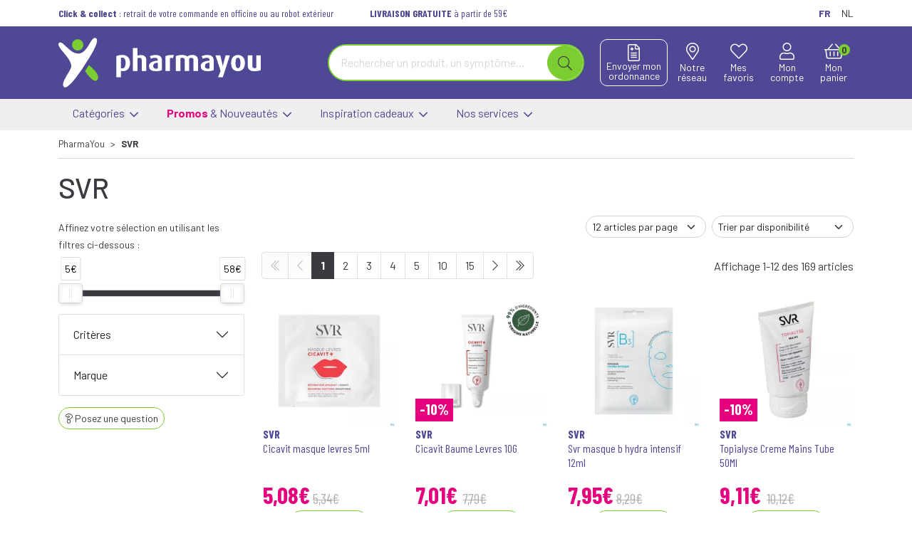

--- FILE ---
content_type: text/html; charset=UTF-8
request_url: https://www.pharmayou.be/pharmacie/rubrique/svr
body_size: 22807
content:
<!DOCTYPE html> <html lang="fr" class="no-js no-touchevents"> <head> <meta charset="utf-8"> <title>SVR</title>    <link rel="dns-prefetch" href="https://cdn.apotekisto.com"> <meta property="fb&#x3A;app_id" content="000000000000000"> <meta property="og&#x3A;url" content="https&#x3A;&#x2F;&#x2F;www.pharmayou.be&#x2F;pharmacie&#x2F;rubrique&#x2F;svr"> <meta property="og&#x3A;title" content="SVR"> <meta property="og&#x3A;site_name" content="PharmaYou"> <meta name="twitter&#x3A;card" content="summary"> <meta name="twitter&#x3A;title" content="SVR"> <meta name="viewport" content="width&#x3D;device-width,&#x20;initial-scale&#x3D;1,&#x20;maximum-scale&#x3D;1"> <meta name="format-detection" content="telephone&#x3D;no"> <meta name="theme-color" content="&#x23;7bcd32"> <meta name="msapplication-config" content="&#x2F;browserconfig.xml">    <meta name="robots" content="index, follow, all"> <link rel="apple-touch-icon-precomposed" sizes="144x144" href="/assets/yo/ico/apple-touch-icon-144x144-precomposed.png"> <link rel="apple-touch-icon-precomposed" sizes="114x114" href="/assets/yo/ico/apple-touch-icon-114x144-precomposed.png"> <link rel="apple-touch-icon-precomposed" sizes="72x72" href="/assets/yo/ico/apple-touch-icon-72x72-precomposed.png"> <link rel="apple-touch-icon-precomposed" href="/assets/yo/ico/apple-touch-icon-114x114-precomposed.png"> <link rel="shortcut icon" href="/assets/yo/ico/favicon.png"> <link rel="search" type="application/opensearchdescription+xml" title="Mes recherches" href="/pharmacie/opensearch.xml"> <link rel="canonical" href="https://www.pharmayou.be/pharmacie/rubrique/svr"> <link href="&#x2F;&#x2F;cdn.apotekisto.com&#x2F;ajax&#x2F;libs&#x2F;twitter-bootstrap&#x2F;5.1.3&#x2F;css&#x2F;bootstrap.min.css" media="screen,print" rel="stylesheet" type="text&#x2F;css"> <link href="https&#x3A;&#x2F;&#x2F;www.pharmayou.be&#x2F;pharmacie&#x2F;rubrique&#x2F;svr" hreflang="x-default" rel="alternate"> <link href="https&#x3A;&#x2F;&#x2F;www.pharmayou.be&#x2F;pharmacie&#x2F;rubrique&#x2F;svr" hreflang="fr-be" rel="alternate"> <link href="https&#x3A;&#x2F;&#x2F;www.pharmayou.be&#x2F;apotheek&#x2F;categorie&#x2F;svr" hreflang="nl-be" rel="alternate"> <link href="&#x2F;assets&#x2F;yo&#x2F;css&#x2F;catalog.min.css&#x3F;v&#x3D;1.22" media="screen" rel="stylesheet" type="text&#x2F;css"> <link href="&#x2F;pharmacie&#x2F;rubrique&#x2F;svr&#x2F;page-2" rel="next"> <link href="&#x2F;&#x2F;cdn.apotekisto.com&#x2F;ajax&#x2F;libs&#x2F;noUiSlider&#x2F;15.7.1&#x2F;nouislider.min.css" media="screen" rel="stylesheet" type="text&#x2F;css"> <link href="&#x2F;assets&#x2F;yo&#x2F;css&#x2F;style.min.css&#x3F;v&#x3D;1.22" media="screen,print" rel="stylesheet" type="text&#x2F;css"> <script async src="https://www.googletagmanager.com/gtag/js?id=G-VH76KCK9GP"></script><script>window.dataLayer=window.dataLayer||[];function gtag(){dataLayer.push(arguments);};gtag('js',new Date());gtag('config','G-VH76KCK9GP',{"anonymize_ip":true});</script> </head> <body data-globals="&#x7B;&quot;path&quot;&#x3A;&quot;&quot;,&quot;assets&quot;&#x3A;&quot;&#x5C;&#x2F;assets&#x5C;&#x2F;yo&quot;,&quot;user&quot;&#x3A;0,&quot;miniCartUrl&quot;&#x3A;&quot;&#x5C;&#x2F;pharmacie&#x5C;&#x2F;cart&#x5C;&#x2F;mini&quot;,&quot;questionUrl&quot;&#x3A;&quot;&#x5C;&#x2F;pharmacie&#x5C;&#x2F;question&quot;&#x7D;"> <header class="navbar-header" id="top"> <div class="container-lg"> <div class="row font-secondary small my-2"> <div class="col-8 col-sm-10 text-left"> <a href="/pharmacie/page/livraison" class="me-2 me-sm-5 me-lg-3 me-xl-5 text-alt-tertiary"> <span class="d-none d-lg-inline-block"><strong>Click &amp; collect</strong> : retrait de votre commande en officine ou au robot ext&eacute;rieur</span> <strong class="d-inline-block d-lg-none">Click &amp; collect</strong> </a> <a href="/pharmacie/page/livraison" class="me-2 me-sm-5 me-lg-3 me-xl-5 text-alt-tertiary"> <span class="d-none d-lg-inline-block"><strong>LIVRAISON GRATUITE</strong> à partir de 59&euro;</span> <strong class="d-inline-block d-lg-none">Livraison</strong> </a> </div> <div class="col-4 col-sm-2 text-end"> <a href="https://www.pharmayou.be/pharmacie/rubrique/svr" class="me-sm-2 me-1 font-primary"> <span class="d-inline-bloc fw-bold text-alt-tertiary ms-1">FR</span>                </a> <a href="https://www.pharmayou.be/apotheek/categorie/svr" class="font-primary"> <span class="d-inline-block ms-1">NL</span>                </a> </div> </div> </div> <div class="bg-alt-tertiary"> <div class="container-lg py-3"> <div class="row h-100"> <a href="/pharmacie/" class="col-6 col-lg-3 col-xl-4 logo d-flex align-items-center"> <img src="/assets/yo/svg/logo-pharmayou.svg" alt="PharmaYou"> </a> <div class="col-6 col-lg-5 col-xl-4 order-lg-2 text-center d-flex justify-content-between align-items-center"> <a href="/pharmacie/#notre-reseau" class="btn btn-alt-empty order-1 order-md-2 px-lg-1 px-xl-2 lh-1 btn-header-nav"> <i class="fal fa-map-marker-alt fa-r1x5 mb-1"></i><br> <span class="d-none d-md-inline">Notre<br> r&eacute;seau</span> </a> <a href="/pharmacie/ordonnance-en-ligne" class="btn btn-alt-outline-ordo order-2 order-md-1 px-lg-1 px-xl-2 lh-1 lh-1 btn-alt-empty"> <img src="/assets/yo/svg/icon-file-medical.svg" alt="Icone Envoi ordonnance" class="imgOrIcon"><br> <span class="d-none d-md-inline">Envoyer mon<br> ordonnance</span> </a> <a href="#" data-h="/pharmacie/user" class="btn btn-alt-empty order-3 px-lg-1 px-0 px-sm-1 px-xl-2 lh-1 btn-header-nav"> <i class="fal fa-heart fa-r1x5 mb-1"></i><br> <span class="d-none d-md-inline">Mes<br> favoris</span> </a> <a href="#" data-h="/pharmacie/user" class="btn btn-alt-empty order-4 px-lg-1 px-xl-2 lh-1 btn-header-nav" data-modal-target="#ModalLogin" data-modal-url="/pharmacie/user/modalSignup"> <i class="fal fa-user fa-r1x5 mb-1"></i><br> <span class="d-none d-md-inline">Mon<br> compte</span> </a> <a href="#" data-h="/pharmacie/cart" class="btn btn-alt-empty btn-mini-cart px-lg-1 px-xl-2 order-5 lh-1 btn-header-nav"> <i class="fal fa-shopping-basket fa-r1x5 mb-1"></i><br> <span class="d-none d-md-inline">Mon<br> panier</span> <span class="nbrs"><span data-copy-dest="quantitySum">0</span></span> </a> </div> <div class="col-12 col-lg-4 order-lg-1 justify-content-center align-items-center d-flex mt-3 mt-lg-0"> <a href="#navbarMaster" class="text-white d-md-none text-center me-2 btn-menu-hamburger" data-bs-toggle="collapse" data-bs-target="#navbarMaster" aria-controls="navbarMaster" aria-expanded="false" aria-label="Navigation"> <div class="position-relative h-100 icon-btn"> <span class="first"></span> <span class="second"></span> <span class="third"></span> <span class="last"></span> </div> <small class="text-btn">Menu</small> </a> <form action="/pharmacie/recherche" data-url="/pharmacie/recherche/page-99/produits" class="w-100" method="get" id="form-search"> <div class="input-group input-group-lg input-group-search"> <input type="search" name="q" maxlength="100" class="form-control" placeholder="Rechercher un produit, un sympt&ocirc;me..." aria-label="Vous recherchez un produit" aria-describedby="btn-search-submit" autocomplete="off" required="required" accesskey="f"> <button type="submit" class="btn btn-alt-primary btn-submit" id="btn-search-submit"> <i class="fal fa-search"></i> <i class="fal fa-spinner-third fa-spin"></i> </button> </div> </form> </div> </div> </div> </div> <nav class="navbar navbar-expand-md navbar-master bg-alt-grey-light py-0 text-center" data-xhr="true"> <div class="container-lg main-container-menu"> <div class="collapse navbar-collapse" id="navbarMaster"> <div class="dropdown dropdown-alt"> <a class="dropdown-toggle nav-item-menu" href="#" role="button" id="dropdownMenuCategories" data-bs-toggle="dropdown" aria-expanded="false" data-bs-auto-close="outside"> Cat&eacute;gories&nbsp;<i class="ms-2 ms-md-1 fal fa-1x5 fa-angle-down"></i> </a> <div class="dropdown-menu" aria-labelledby="dropdownMenuCategories"> <div class="container-lg megamenu-container"> <div class="row row-alt-menu"> <div class="col-alt-menu px-0 col-one"> <div class="block-cat"> <div class="dropdown-item c1" data-cat-id="1"> <a class="cat1" href="/pharmacie/rubrique/beaute-soins-et-hygiene" data-have-childrens="1" data-cat-id="1"> <span class="text-clamp-2">Beauté - Cosmétiques - Soins&nbsp;<i class="float-end far fa-angle-right"></i></span> </a> <div class="col-alt-menu col-two px-0 d-none" data-cat-parent-id="1"> <div class="block-cat"> <a class="ms-3 my-1 c2 d-inline-block d-md-none" href="/pharmacie/rubrique/beaute-soins-et-hygiene"> <span class="fw-bold">Beauté - Cosmétiques - Soins</span> </a> <div class="dropdown-item c2" data-cat-id="2"> <a class="cat2" href="/pharmacie/rubrique/soins-du-cuir-chevelu-et-des-cheveux" data-have-childrens="1" data-cat-id="2"> <span class="text-clamp-2">Soins du cuir chevelu et des cheveux&nbsp;<i class="float-end far fa-angle-right"></i></span> </a> <div class="col-alt-menu col-three px-0 d-none" data-cat-parent-id="2"> <div class="block-cat"> <a class="ms-3 my-1 c2 d-inline-bloc d-md-none" href="/pharmacie/rubrique/soins-du-cuir-chevelu-et-des-cheveux"> <span class="fw-bold">Soins du cuir chevelu et des cheveux</span> </a> <div class="dropdown-item c3" data-cat-id="3"> <a class="cat3" href="/pharmacie/rubrique/peignes-demeler-les-cheveux" data-have-childrens="false" data-cat-id="3"> <span class="text-clamp-2">Peignes - démêler les cheveux</span> </a> </div> <div class="dropdown-item c3" data-cat-id="4"> <a class="cat3" href="/pharmacie/rubrique/irritation-du-cuir-chevelu-cheveux-abimes" data-have-childrens="false" data-cat-id="4"> <span class="text-clamp-2">Irritation du cuir chevelu - cheveux abîmés</span> </a> </div> <div class="dropdown-item c3" data-cat-id="5"> <a class="cat3" href="/pharmacie/rubrique/produits-coiffants-gel-spray" data-have-childrens="false" data-cat-id="5"> <span class="text-clamp-2">Produits coiffants - gel &amp; spray</span> </a> </div> <div class="dropdown-item c3" data-cat-id="6"> <a class="cat3" href="/pharmacie/rubrique/soins-des-cheveux" data-have-childrens="false" data-cat-id="6"> <span class="text-clamp-2">Soins des cheveux</span> </a> </div> <div class="dropdown-item c3" data-cat-id="7"> <a class="cat3" href="/pharmacie/rubrique/coloration" data-have-childrens="false" data-cat-id="7"> <span class="text-clamp-2">Coloration</span> </a> </div> <div class="collapse" id="collapse-cat-2">                                                                                    <div class="dropdown-item c3" data-cat-id="8"> <a class="cat3" href="/pharmacie/rubrique/pellicules" data-have-childrens="false" data-cat-id="8"> <span class="text-clamp-2">Pellicules</span> </a> </div> <div class="dropdown-item c3" data-cat-id="9"> <a class="cat3" href="/pharmacie/rubrique/complements-nutritionnels" data-have-childrens="false" data-cat-id="9"> <span class="text-clamp-2">Compléments nutritionnels</span> </a> </div> <div class="dropdown-item c3" data-cat-id="10"> <a class="cat3" href="/pharmacie/rubrique/produits-solaires" data-have-childrens="false" data-cat-id="10"> <span class="text-clamp-2">Produits solaires</span> </a> </div> <div class="dropdown-item c3" data-cat-id="11"> <a class="cat3" href="/pharmacie/rubrique/chute-des-cheveux" data-have-childrens="false" data-cat-id="11"> <span class="text-clamp-2">Chute des cheveux</span> </a> </div> <div class="dropdown-item c3" data-cat-id="15"> <a class="cat3" href="/pharmacie/rubrique/poux" data-have-childrens="false" data-cat-id="15"> <span class="text-clamp-2">Poux</span> </a> </div> <div class="dropdown-item c3" data-cat-id="16"> <a class="cat3" href="/pharmacie/rubrique/shampooing" data-have-childrens="false" data-cat-id="16"> <span class="text-clamp-2">Shampooing</span> </a> </div> <div class="dropdown-item c3" data-cat-id="17"> <a class="cat3" href="/pharmacie/rubrique/cheveux-normaux" data-have-childrens="false" data-cat-id="17"> <span class="text-clamp-2">Cheveux normaux</span> </a> </div> <div class="dropdown-item c3" data-cat-id="18"> <a class="cat3" href="/pharmacie/rubrique/cheveux-gras" data-have-childrens="false" data-cat-id="18"> <span class="text-clamp-2">Cheveux gras</span> </a> </div> <div class="dropdown-item c3" data-cat-id="19"> <a class="cat3" href="/pharmacie/rubrique/apres-shampooing-conditioner" data-have-childrens="false" data-cat-id="19"> <span class="text-clamp-2">Après shampooing conditioner</span> </a> </div> <div class="dropdown-item c3" data-cat-id="20"> <a class="cat3" href="/pharmacie/rubrique/cheveux-devitalises" data-have-childrens="false" data-cat-id="20"> <span class="text-clamp-2">Cheveux dévitalisés</span> </a> </div> <div class="dropdown-item c3" data-cat-id="21"> <a class="cat3" href="/pharmacie/rubrique/cheveux-secs" data-have-childrens="false" data-cat-id="21"> <span class="text-clamp-2">Cheveux secs</span> </a> </div> <div class="dropdown-item c3" data-cat-id="22"> <a class="cat3" href="/pharmacie/rubrique/shampooing-sec" data-have-childrens="false" data-cat-id="22"> <span class="text-clamp-2">Shampooing sec</span> </a> </div> <div class="dropdown-item c3" data-cat-id="23"> <a class="cat3" href="/pharmacie/rubrique/cheveux-fins-cheveux-boucles" data-have-childrens="false" data-cat-id="23"> <span class="text-clamp-2">Cheveux fins - cheveux bouclés</span> </a> </div> <div class="dropdown-item c3" data-cat-id="24"> <a class="cat3" href="/pharmacie/rubrique/cheveux-colores" data-have-childrens="false" data-cat-id="24"> <span class="text-clamp-2">Cheveux colorés</span> </a> </div> <div class="dropdown-item c3" data-cat-id="25"> <a class="cat3" href="/pharmacie/rubrique/gel" data-have-childrens="false" data-cat-id="25"> <span class="text-clamp-2">Gel</span> </a> </div> </div> <a data-bs-toggle="collapse" class="ms-3 my-1 c2 d-inline-block d-md-none collapse-alt-menu" role="button" aria-expanded="false" href="#collapse-cat-2 " data-text-plus="Plus de cat&eacute;gories" data-text-minus="Moins de cat&eacute;gories"> <small class="fw-bold">Plus de cat&eacute;gories</small> </a> </div> </div> </div> <div class="dropdown-item c2" data-cat-id="26"> <a class="cat2" href="/pharmacie/rubrique/soins-du-corps" data-have-childrens="1" data-cat-id="26"> <span class="text-clamp-2">Soins du corps&nbsp;<i class="float-end far fa-angle-right"></i></span> </a> <div class="col-alt-menu col-three px-0 d-none" data-cat-parent-id="26"> <div class="block-cat"> <a class="ms-3 my-1 c2 d-inline-bloc d-md-none" href="/pharmacie/rubrique/soins-du-corps"> <span class="fw-bold">Soins du corps</span> </a> <div class="dropdown-item c3" data-cat-id="27"> <a class="cat3" href="/pharmacie/rubrique/bain-et-douche" data-have-childrens="false" data-cat-id="27"> <span class="text-clamp-2">Bain et douche</span> </a> </div> <div class="dropdown-item c3" data-cat-id="34"> <a class="cat3" href="/pharmacie/rubrique/deodorants" data-have-childrens="false" data-cat-id="34"> <span class="text-clamp-2">Déodorants</span> </a> </div> <div class="dropdown-item c3" data-cat-id="35"> <a class="cat3" href="/pharmacie/rubrique/problemes-cutanes-peau-irritee" data-have-childrens="false" data-cat-id="35"> <span class="text-clamp-2">Problèmes cutanés, peau irritée </span> </a> </div> <div class="dropdown-item c3" data-cat-id="36"> <a class="cat3" href="/pharmacie/rubrique/epilation" data-have-childrens="false" data-cat-id="36"> <span class="text-clamp-2">Épilation</span> </a> </div> <div class="dropdown-item c3" data-cat-id="37"> <a class="cat3" href="/pharmacie/rubrique/peelings-gommages" data-have-childrens="false" data-cat-id="37"> <span class="text-clamp-2">Peelings - gommages</span> </a> </div> <div class="collapse" id="collapse-cat-26">                                                                                    <div class="dropdown-item c3" data-cat-id="38"> <a class="cat3" href="/pharmacie/rubrique/lait-et-huile-corporel" data-have-childrens="false" data-cat-id="38"> <span class="text-clamp-2">Lait et huile corporel</span> </a> </div> <div class="dropdown-item c3" data-cat-id="39"> <a class="cat3" href="/pharmacie/rubrique/cellulite-buste-minceur-fermete" data-have-childrens="false" data-cat-id="39"> <span class="text-clamp-2">Cellulite - buste - minceur- fermeté</span> </a> </div> <div class="dropdown-item c3" data-cat-id="40"> <a class="cat3" href="/pharmacie/rubrique/peau-seche" data-have-childrens="false" data-cat-id="40"> <span class="text-clamp-2">Peau sèche</span> </a> </div> <div class="dropdown-item c3" data-cat-id="41"> <a class="cat3" href="/pharmacie/rubrique/hygiene-intime" data-have-childrens="false" data-cat-id="41"> <span class="text-clamp-2">Hygiène intime</span> </a> </div> <div class="dropdown-item c3" data-cat-id="42"> <a class="cat3" href="/pharmacie/rubrique/traitement-des-cicatrices" data-have-childrens="false" data-cat-id="42"> <span class="text-clamp-2">Traitement des cicatrices</span> </a> </div> <div class="dropdown-item c3" data-cat-id="43"> <a class="cat3" href="/pharmacie/rubrique/massage" data-have-childrens="false" data-cat-id="43"> <span class="text-clamp-2">Massage</span> </a> </div> <div class="dropdown-item c3" data-cat-id="44"> <a class="cat3" href="/pharmacie/rubrique/psoriasis" data-have-childrens="false" data-cat-id="44"> <span class="text-clamp-2">Psoriasis</span> </a> </div> </div> <a data-bs-toggle="collapse" class="ms-3 my-1 c2 d-inline-block d-md-none collapse-alt-menu" role="button" aria-expanded="false" href="#collapse-cat-26 " data-text-plus="Plus de cat&eacute;gories" data-text-minus="Moins de cat&eacute;gories"> <small class="fw-bold">Plus de cat&eacute;gories</small> </a> </div> </div> </div> <div class="dropdown-item c2" data-cat-id="45"> <a class="cat2" href="/pharmacie/rubrique/levres" data-have-childrens="1" data-cat-id="45"> <span class="text-clamp-2">Lèvres&nbsp;<i class="float-end far fa-angle-right"></i></span> </a> <div class="col-alt-menu col-three px-0 d-none" data-cat-parent-id="45"> <div class="block-cat"> <a class="ms-3 my-1 c2 d-inline-bloc d-md-none" href="/pharmacie/rubrique/levres"> <span class="fw-bold">Lèvres</span> </a> <div class="dropdown-item c3" data-cat-id="46"> <a class="cat3" href="/pharmacie/rubrique/hydratants" data-have-childrens="false" data-cat-id="46"> <span class="text-clamp-2">Hydratants</span> </a> </div> <div class="dropdown-item c3" data-cat-id="47"> <a class="cat3" href="/pharmacie/rubrique/boutons-de-fievre" data-have-childrens="false" data-cat-id="47"> <span class="text-clamp-2">Boutons de fièvre</span> </a> </div> </div> </div> </div> <div class="dropdown-item c2" data-cat-id="48"> <a class="cat2" href="/pharmacie/rubrique/mains" data-have-childrens="1" data-cat-id="48"> <span class="text-clamp-2">Mains&nbsp;<i class="float-end far fa-angle-right"></i></span> </a> <div class="col-alt-menu col-three px-0 d-none" data-cat-parent-id="48"> <div class="block-cat"> <a class="ms-3 my-1 c2 d-inline-bloc d-md-none" href="/pharmacie/rubrique/mains"> <span class="fw-bold">Mains</span> </a> <div class="dropdown-item c3" data-cat-id="49"> <a class="cat3" href="/pharmacie/rubrique/soins-des-mains" data-have-childrens="false" data-cat-id="49"> <span class="text-clamp-2">Soins des mains</span> </a> </div> <div class="dropdown-item c3" data-cat-id="50"> <a class="cat3" href="/pharmacie/rubrique/hygiene-des-mains" data-have-childrens="false" data-cat-id="50"> <span class="text-clamp-2">Hygiène des mains</span> </a> </div> <div class="dropdown-item c3" data-cat-id="54"> <a class="cat3" href="/pharmacie/rubrique/manucure-pedicure" data-have-childrens="false" data-cat-id="54"> <span class="text-clamp-2">Manucure &amp; pédicure</span> </a> </div> </div> </div> </div> <div class="dropdown-item c2" data-cat-id="55"> <a class="cat2" href="/pharmacie/rubrique/bouche" data-have-childrens="1" data-cat-id="55"> <span class="text-clamp-2">Bouche&nbsp;<i class="float-end far fa-angle-right"></i></span> </a> <div class="col-alt-menu col-three px-0 d-none" data-cat-parent-id="55"> <div class="block-cat"> <a class="ms-3 my-1 c2 d-inline-bloc d-md-none" href="/pharmacie/rubrique/bouche"> <span class="fw-bold">Bouche</span> </a> <div class="dropdown-item c3" data-cat-id="56"> <a class="cat3" href="/pharmacie/rubrique/bouche-seche" data-have-childrens="false" data-cat-id="56"> <span class="text-clamp-2">Bouche sèche</span> </a> </div> <div class="dropdown-item c3" data-cat-id="57"> <a class="cat3" href="/pharmacie/rubrique/brosses-a-dents-electriques" data-have-childrens="false" data-cat-id="57"> <span class="text-clamp-2">Brosses à dents électriques</span> </a> </div> <div class="dropdown-item c3" data-cat-id="58"> <a class="cat3" href="/pharmacie/rubrique/accessoires-interdentaires-fil-dentaire" data-have-childrens="false" data-cat-id="58"> <span class="text-clamp-2">Accessoires interdentaires - fil dentaire</span> </a> </div> <div class="dropdown-item c3" data-cat-id="59"> <a class="cat3" href="/pharmacie/rubrique/protheses-dentaires" data-have-childrens="false" data-cat-id="59"> <span class="text-clamp-2">Prothèses dentaires</span> </a> </div> <div class="dropdown-item c3" data-cat-id="62"> <a class="cat3" href="/pharmacie/rubrique/bains-de-bouche" data-have-childrens="false" data-cat-id="62"> <span class="text-clamp-2">Bains de bouche</span> </a> </div> <div class="collapse" id="collapse-cat-55">                                                                                    <div class="dropdown-item c3" data-cat-id="63"> <a class="cat3" href="/pharmacie/rubrique/mauvaise-haleine" data-have-childrens="false" data-cat-id="63"> <span class="text-clamp-2">Mauvaise haleine</span> </a> </div> <div class="dropdown-item c3" data-cat-id="64"> <a class="cat3" href="/pharmacie/rubrique/brosses-a-dents-manuelles" data-have-childrens="false" data-cat-id="64"> <span class="text-clamp-2">Brosses à dents manuelles</span> </a> </div> <div class="dropdown-item c3" data-cat-id="65"> <a class="cat3" href="/pharmacie/rubrique/dentifrices" data-have-childrens="false" data-cat-id="65"> <span class="text-clamp-2">Dentifrices</span> </a> </div> <div class="dropdown-item c3" data-cat-id="69"> <a class="cat3" href="/pharmacie/rubrique/orthodontie" data-have-childrens="false" data-cat-id="69"> <span class="text-clamp-2">Orthodontie</span> </a> </div> <div class="dropdown-item c3" data-cat-id="70"> <a class="cat3" href="/pharmacie/rubrique/problemes-de-gencives" data-have-childrens="false" data-cat-id="70"> <span class="text-clamp-2">Problèmes de gencives</span> </a> </div> <div class="dropdown-item c3" data-cat-id="71"> <a class="cat3" href="/pharmacie/rubrique/accessoires" data-have-childrens="false" data-cat-id="71"> <span class="text-clamp-2">Accessoires</span> </a> </div> <div class="dropdown-item c3" data-cat-id="72"> <a class="cat3" href="/pharmacie/rubrique/dents-blanches" data-have-childrens="false" data-cat-id="72"> <span class="text-clamp-2">Dents blanches</span> </a> </div> <div class="dropdown-item c3" data-cat-id="73"> <a class="cat3" href="/pharmacie/rubrique/chewing-gums" data-have-childrens="false" data-cat-id="73"> <span class="text-clamp-2">Chewing-gums</span> </a> </div> <div class="dropdown-item c3" data-cat-id="74"> <a class="cat3" href="/pharmacie/rubrique/desinfection" data-have-childrens="false" data-cat-id="74"> <span class="text-clamp-2">Désinfection</span> </a> </div> <div class="dropdown-item c3" data-cat-id="75"> <a class="cat3" href="/pharmacie/rubrique/aphtes" data-have-childrens="false" data-cat-id="75"> <span class="text-clamp-2">Aphtes</span> </a> </div> </div> <a data-bs-toggle="collapse" class="ms-3 my-1 c2 d-inline-block d-md-none collapse-alt-menu" role="button" aria-expanded="false" href="#collapse-cat-55 " data-text-plus="Plus de cat&eacute;gories" data-text-minus="Moins de cat&eacute;gories"> <small class="fw-bold">Plus de cat&eacute;gories</small> </a> </div> </div> </div> <div class="collapse" id="collapse-cat-1">                                                                <div class="dropdown-item c2" data-cat-id="76"> <a class="cat2" href="/pharmacie/rubrique/yeux" data-have-childrens="1" data-cat-id="76"> <span class="text-clamp-2">Yeux&nbsp;<i class="float-end far fa-angle-right"></i></span> </a> <div class="col-alt-menu col-three px-0 d-none" data-cat-parent-id="76"> <div class="block-cat"> <a class="ms-3 my-1 c2 d-inline-bloc d-md-none" href="/pharmacie/rubrique/yeux"> <span class="fw-bold">Yeux</span> </a> <div class="dropdown-item c3" data-cat-id="77"> <a class="cat3" href="/pharmacie/rubrique/nettoyage-demaquillage" data-have-childrens="false" data-cat-id="77"> <span class="text-clamp-2">Nettoyage | Démaquillage</span> </a> </div> <div class="dropdown-item c3" data-cat-id="78"> <a class="cat3" href="/pharmacie/rubrique/collyre" data-have-childrens="false" data-cat-id="78"> <span class="text-clamp-2">Collyre</span> </a> </div> <div class="dropdown-item c3" data-cat-id="79"> <a class="cat3" href="/pharmacie/rubrique/creme-gel" data-have-childrens="false" data-cat-id="79"> <span class="text-clamp-2">Crème - gel</span> </a> </div> <div class="dropdown-item c3" data-cat-id="80"> <a class="cat3" href="/pharmacie/rubrique/yeux-secs" data-have-childrens="false" data-cat-id="80"> <span class="text-clamp-2">Yeux secs</span> </a> </div> <div class="dropdown-item c3" data-cat-id="81"> <a class="cat3" href="/pharmacie/rubrique/pansement-oculaire" data-have-childrens="false" data-cat-id="81"> <span class="text-clamp-2">Pansement oculaire</span> </a> </div> </div> </div> </div> <div class="dropdown-item c2" data-cat-id="82"> <a class="cat2" href="/pharmacie/rubrique/oreilles" data-have-childrens="1" data-cat-id="82"> <span class="text-clamp-2">Oreilles&nbsp;<i class="float-end far fa-angle-right"></i></span> </a> <div class="col-alt-menu col-three px-0 d-none" data-cat-parent-id="82"> <div class="block-cat"> <a class="ms-3 my-1 c2 d-inline-bloc d-md-none" href="/pharmacie/rubrique/oreilles"> <span class="fw-bold">Oreilles</span> </a> <div class="dropdown-item c3" data-cat-id="83"> <a class="cat3" href="/pharmacie/rubrique/bouchons-d-oreilles" data-have-childrens="false" data-cat-id="83"> <span class="text-clamp-2">Bouchons d&#039;oreilles</span> </a> </div> <div class="dropdown-item c3" data-cat-id="84"> <a class="cat3" href="/pharmacie/rubrique/nettoyage-des-oreilles" data-have-childrens="false" data-cat-id="84"> <span class="text-clamp-2">Nettoyage des oreilles</span> </a> </div> <div class="dropdown-item c3" data-cat-id="85"> <a class="cat3" href="/pharmacie/rubrique/gouttes-auriculaires" data-have-childrens="false" data-cat-id="85"> <span class="text-clamp-2">Gouttes auriculaires</span> </a> </div> </div> </div> </div> <div class="dropdown-item c2" data-cat-id="86"> <a class="cat2" href="/pharmacie/rubrique/pieds-et-jambes" data-have-childrens="1" data-cat-id="86"> <span class="text-clamp-2">Pieds et jambes&nbsp;<i class="float-end far fa-angle-right"></i></span> </a> <div class="col-alt-menu col-three px-0 d-none" data-cat-parent-id="86"> <div class="block-cat"> <a class="ms-3 my-1 c2 d-inline-bloc d-md-none" href="/pharmacie/rubrique/pieds-et-jambes"> <span class="fw-bold">Pieds et jambes</span> </a> <div class="dropdown-item c3" data-cat-id="87"> <a class="cat3" href="/pharmacie/rubrique/pieds-secs" data-have-childrens="false" data-cat-id="87"> <span class="text-clamp-2">Pieds secs</span> </a> </div> <div class="dropdown-item c3" data-cat-id="88"> <a class="cat3" href="/pharmacie/rubrique/ampoules-629482f08b77e" data-have-childrens="false" data-cat-id="88"> <span class="text-clamp-2">Ampoules</span> </a> </div> <div class="dropdown-item c3" data-cat-id="89"> <a class="cat3" href="/pharmacie/rubrique/callosites" data-have-childrens="false" data-cat-id="89"> <span class="text-clamp-2">Callosités</span> </a> </div> <div class="dropdown-item c3" data-cat-id="90"> <a class="cat3" href="/pharmacie/rubrique/cors" data-have-childrens="false" data-cat-id="90"> <span class="text-clamp-2">Cors</span> </a> </div> <div class="dropdown-item c3" data-cat-id="91"> <a class="cat3" href="/pharmacie/rubrique/crevasses" data-have-childrens="false" data-cat-id="91"> <span class="text-clamp-2">Crevasses</span> </a> </div> <div class="collapse" id="collapse-cat-86">                                                                                    <div class="dropdown-item c3" data-cat-id="92"> <a class="cat3" href="/pharmacie/rubrique/pieds-fatigues" data-have-childrens="false" data-cat-id="92"> <span class="text-clamp-2">Pieds fatigués</span> </a> </div> <div class="dropdown-item c3" data-cat-id="93"> <a class="cat3" href="/pharmacie/rubrique/pedicure" data-have-childrens="false" data-cat-id="93"> <span class="text-clamp-2">Pédicure</span> </a> </div> <div class="dropdown-item c3" data-cat-id="94"> <a class="cat3" href="/pharmacie/rubrique/mycose-des-pieds" data-have-childrens="false" data-cat-id="94"> <span class="text-clamp-2">Mycose des pieds</span> </a> </div> <div class="dropdown-item c3" data-cat-id="95"> <a class="cat3" href="/pharmacie/rubrique/bains-de-pieds" data-have-childrens="false" data-cat-id="95"> <span class="text-clamp-2">Bains de pieds</span> </a> </div> <div class="dropdown-item c3" data-cat-id="96"> <a class="cat3" href="/pharmacie/rubrique/verrues" data-have-childrens="false" data-cat-id="96"> <span class="text-clamp-2">Verrues</span> </a> </div> <div class="dropdown-item c3" data-cat-id="97"> <a class="cat3" href="/pharmacie/rubrique/transpiration-des-pieds" data-have-childrens="false" data-cat-id="97"> <span class="text-clamp-2">Transpiration des pieds</span> </a> </div> <div class="dropdown-item c3" data-cat-id="98"> <a class="cat3" href="/pharmacie/rubrique/deodorant" data-have-childrens="false" data-cat-id="98"> <span class="text-clamp-2">Deodorant</span> </a> </div> </div> <a data-bs-toggle="collapse" class="ms-3 my-1 c2 d-inline-block d-md-none collapse-alt-menu" role="button" aria-expanded="false" href="#collapse-cat-86 " data-text-plus="Plus de cat&eacute;gories" data-text-minus="Moins de cat&eacute;gories"> <small class="fw-bold">Plus de cat&eacute;gories</small> </a> </div> </div> </div> <div class="dropdown-item c2" data-cat-id="99"> <a class="cat2" href="/pharmacie/rubrique/ongles" data-have-childrens="1" data-cat-id="99"> <span class="text-clamp-2">Ongles&nbsp;<i class="float-end far fa-angle-right"></i></span> </a> <div class="col-alt-menu col-three px-0 d-none" data-cat-parent-id="99"> <div class="block-cat"> <a class="ms-3 my-1 c2 d-inline-bloc d-md-none" href="/pharmacie/rubrique/ongles"> <span class="fw-bold">Ongles</span> </a> <div class="dropdown-item c3" data-cat-id="100"> <a class="cat3" href="/pharmacie/rubrique/vernis-a-ongles" data-have-childrens="false" data-cat-id="100"> <span class="text-clamp-2">Vernis à ongles</span> </a> </div> <div class="dropdown-item c3" data-cat-id="101"> <a class="cat3" href="/pharmacie/rubrique/hyperkeratose-et-mycose-des-ongles" data-have-childrens="false" data-cat-id="101"> <span class="text-clamp-2">Hyperkératose et mycose des ongles</span> </a> </div> <div class="dropdown-item c3" data-cat-id="102"> <a class="cat3" href="/pharmacie/rubrique/rongement-des-ongles" data-have-childrens="false" data-cat-id="102"> <span class="text-clamp-2">Rongement des ongles</span> </a> </div> <div class="dropdown-item c3" data-cat-id="103"> <a class="cat3" href="/pharmacie/rubrique/renforcement-des-ongles" data-have-childrens="false" data-cat-id="103"> <span class="text-clamp-2">Renforcement des ongles</span> </a> </div> <div class="dropdown-item c3" data-cat-id="104"> <a class="cat3" href="/pharmacie/rubrique/cuticules" data-have-childrens="false" data-cat-id="104"> <span class="text-clamp-2">Cuticules</span> </a> </div> </div> </div> </div> <div class="dropdown-item c2" data-cat-id="105"> <a class="cat2" href="/pharmacie/rubrique/complements-nutritionnels-629482f0b7439" data-have-childrens="" data-cat-id="105"> <span class="text-clamp-2">Compléments nutritionnels</span> </a> </div> <div class="dropdown-item c2" data-cat-id="106"> <a class="cat2" href="/pharmacie/rubrique/protection-solaire" data-have-childrens="1" data-cat-id="106"> <span class="text-clamp-2">Protection solaire&nbsp;<i class="float-end far fa-angle-right"></i></span> </a> <div class="col-alt-menu col-three px-0 d-none" data-cat-parent-id="106"> <div class="block-cat"> <a class="ms-3 my-1 c2 d-inline-bloc d-md-none" href="/pharmacie/rubrique/protection-solaire"> <span class="fw-bold">Protection solaire</span> </a> <div class="dropdown-item c3" data-cat-id="107"> <a class="cat3" href="/pharmacie/rubrique/apres-soleil" data-have-childrens="false" data-cat-id="107"> <span class="text-clamp-2">Après-soleil</span> </a> </div> <div class="dropdown-item c3" data-cat-id="108"> <a class="cat3" href="/pharmacie/rubrique/levres-629482f0bf4e1" data-have-childrens="false" data-cat-id="108"> <span class="text-clamp-2">Lèvres</span> </a> </div> <div class="dropdown-item c3" data-cat-id="109"> <a class="cat3" href="/pharmacie/rubrique/banc-solaire" data-have-childrens="false" data-cat-id="109"> <span class="text-clamp-2">Banc solaire</span> </a> </div> <div class="dropdown-item c3" data-cat-id="110"> <a class="cat3" href="/pharmacie/rubrique/preparation-au-soleil" data-have-childrens="false" data-cat-id="110"> <span class="text-clamp-2">Préparation au soleil</span> </a> </div> <div class="dropdown-item c3" data-cat-id="111"> <a class="cat3" href="/pharmacie/rubrique/sports-d-hiver" data-have-childrens="false" data-cat-id="111"> <span class="text-clamp-2">Sports d&#039;hiver</span> </a> </div> <div class="collapse" id="collapse-cat-106">                                                                                    <div class="dropdown-item c3" data-cat-id="112"> <a class="cat3" href="/pharmacie/rubrique/autobronzants" data-have-childrens="false" data-cat-id="112"> <span class="text-clamp-2">Autobronzants</span> </a> </div> <div class="dropdown-item c3" data-cat-id="113"> <a class="cat3" href="/pharmacie/rubrique/cremes-solaires" data-have-childrens="false" data-cat-id="113"> <span class="text-clamp-2">Crèmes solaires</span> </a> </div> </div> <a data-bs-toggle="collapse" class="ms-3 my-1 c2 d-inline-block d-md-none collapse-alt-menu" role="button" aria-expanded="false" href="#collapse-cat-106 " data-text-plus="Plus de cat&eacute;gories" data-text-minus="Moins de cat&eacute;gories"> <small class="fw-bold">Plus de cat&eacute;gories</small> </a> </div> </div> </div> <div class="dropdown-item c2" data-cat-id="118"> <a class="cat2" href="/pharmacie/rubrique/hygiene" data-have-childrens="1" data-cat-id="118"> <span class="text-clamp-2">Hygiène&nbsp;<i class="float-end far fa-angle-right"></i></span> </a> <div class="col-alt-menu col-three px-0 d-none" data-cat-parent-id="118"> <div class="block-cat"> <a class="ms-3 my-1 c2 d-inline-bloc d-md-none" href="/pharmacie/rubrique/hygiene"> <span class="fw-bold">Hygiène</span> </a> <div class="dropdown-item c3" data-cat-id="119"> <a class="cat3" href="/pharmacie/rubrique/bain-et-douche-629482f0dc9c8" data-have-childrens="false" data-cat-id="119"> <span class="text-clamp-2">Bain et douche</span> </a> </div> </div> </div> </div> <div class="dropdown-item c2" data-cat-id="120"> <a class="cat2" href="/pharmacie/rubrique/parfumerie" data-have-childrens="" data-cat-id="120"> <span class="text-clamp-2">Parfumerie</span> </a> </div> <div class="dropdown-item c2" data-cat-id="121"> <a class="cat2" href="/pharmacie/rubrique/maquillage" data-have-childrens="1" data-cat-id="121"> <span class="text-clamp-2">Maquillage&nbsp;<i class="float-end far fa-angle-right"></i></span> </a> <div class="col-alt-menu col-three px-0 d-none" data-cat-parent-id="121"> <div class="block-cat"> <a class="ms-3 my-1 c2 d-inline-bloc d-md-none" href="/pharmacie/rubrique/maquillage"> <span class="fw-bold">Maquillage</span> </a> <div class="dropdown-item c3" data-cat-id="122"> <a class="cat3" href="/pharmacie/rubrique/pinceaux-et-ustensiles-de-maquillage" data-have-childrens="false" data-cat-id="122"> <span class="text-clamp-2">Pinceaux et ustensiles de maquillage</span> </a> </div> <div class="dropdown-item c3" data-cat-id="123"> <a class="cat3" href="/pharmacie/rubrique/eye-liners" data-have-childrens="false" data-cat-id="123"> <span class="text-clamp-2">Eye-liners</span> </a> </div> <div class="dropdown-item c3" data-cat-id="124"> <a class="cat3" href="/pharmacie/rubrique/mascaras" data-have-childrens="false" data-cat-id="124"> <span class="text-clamp-2">Mascaras</span> </a> </div> <div class="dropdown-item c3" data-cat-id="125"> <a class="cat3" href="/pharmacie/rubrique/ombres-a-paupieres" data-have-childrens="false" data-cat-id="125"> <span class="text-clamp-2">Ombres à paupières</span> </a> </div> <div class="dropdown-item c3" data-cat-id="126"> <a class="cat3" href="/pharmacie/rubrique/sourcils" data-have-childrens="false" data-cat-id="126"> <span class="text-clamp-2">Sourcils</span> </a> </div> <div class="collapse" id="collapse-cat-121">                                                                                    <div class="dropdown-item c3" data-cat-id="127"> <a class="cat3" href="/pharmacie/rubrique/cremes-de-jour-teintees" data-have-childrens="false" data-cat-id="127"> <span class="text-clamp-2">Crèmes de jour teintées</span> </a> </div> <div class="dropdown-item c3" data-cat-id="128"> <a class="cat3" href="/pharmacie/rubrique/rouge-a-levres" data-have-childrens="false" data-cat-id="128"> <span class="text-clamp-2">Rouge à lèvres</span> </a> </div> <div class="dropdown-item c3" data-cat-id="129"> <a class="cat3" href="/pharmacie/rubrique/vernis-a-ongles-629482f108c20" data-have-childrens="false" data-cat-id="129"> <span class="text-clamp-2">Vernis à ongles</span> </a> </div> <div class="dropdown-item c3" data-cat-id="130"> <a class="cat3" href="/pharmacie/rubrique/fonds-de-teint-poudres-blush" data-have-childrens="false" data-cat-id="130"> <span class="text-clamp-2">Fonds de Teint | Poudres | Blush</span> </a> </div> <div class="dropdown-item c3" data-cat-id="131"> <a class="cat3" href="/pharmacie/rubrique/correcteur-de-teint-camouflage" data-have-childrens="false" data-cat-id="131"> <span class="text-clamp-2">Correcteur de teint - camouflage</span> </a> </div> </div> <a data-bs-toggle="collapse" class="ms-3 my-1 c2 d-inline-block d-md-none collapse-alt-menu" role="button" aria-expanded="false" href="#collapse-cat-121 " data-text-plus="Plus de cat&eacute;gories" data-text-minus="Moins de cat&eacute;gories"> <small class="fw-bold">Plus de cat&eacute;gories</small> </a> </div> </div> </div> <div class="dropdown-item c2" data-cat-id="132"> <a class="cat2" href="/pharmacie/rubrique/specifiquement-pour-les-hommes" data-have-childrens="1" data-cat-id="132"> <span class="text-clamp-2">Spécifiquement pour les hommes&nbsp;<i class="float-end far fa-angle-right"></i></span> </a> <div class="col-alt-menu col-three px-0 d-none" data-cat-parent-id="132"> <div class="block-cat"> <a class="ms-3 my-1 c2 d-inline-bloc d-md-none" href="/pharmacie/rubrique/specifiquement-pour-les-hommes"> <span class="fw-bold">Spécifiquement pour les hommes</span> </a> <div class="dropdown-item c3" data-cat-id="133"> <a class="cat3" href="/pharmacie/rubrique/soins-du-corps-629482f1129b9" data-have-childrens="false" data-cat-id="133"> <span class="text-clamp-2">Soins du corps</span> </a> </div> <div class="dropdown-item c3" data-cat-id="134"> <a class="cat3" href="/pharmacie/rubrique/deodorants-629482f1151fe" data-have-childrens="false" data-cat-id="134"> <span class="text-clamp-2">Déodorants</span> </a> </div> <div class="dropdown-item c3" data-cat-id="135"> <a class="cat3" href="/pharmacie/rubrique/bain-et-douche-629482f11745c" data-have-childrens="false" data-cat-id="135"> <span class="text-clamp-2">Bain et douche</span> </a> </div> <div class="dropdown-item c3" data-cat-id="136"> <a class="cat3" href="/pharmacie/rubrique/soins-du-visage" data-have-childrens="false" data-cat-id="136"> <span class="text-clamp-2">Soins du visage</span> </a> </div> <div class="dropdown-item c3" data-cat-id="137"> <a class="cat3" href="/pharmacie/rubrique/soins-et-chute-des-cheveux" data-have-childrens="false" data-cat-id="137"> <span class="text-clamp-2">Soins et chute des cheveux</span> </a> </div> <div class="collapse" id="collapse-cat-132">                                                                                    <div class="dropdown-item c3" data-cat-id="138"> <a class="cat3" href="/pharmacie/rubrique/rasage" data-have-childrens="false" data-cat-id="138"> <span class="text-clamp-2">Rasage</span> </a> </div> </div> <a data-bs-toggle="collapse" class="ms-3 my-1 c2 d-inline-block d-md-none collapse-alt-menu" role="button" aria-expanded="false" href="#collapse-cat-132 " data-text-plus="Plus de cat&eacute;gories" data-text-minus="Moins de cat&eacute;gories"> <small class="fw-bold">Plus de cat&eacute;gories</small> </a> </div> </div> </div> <div class="dropdown-item c2" data-cat-id="139"> <a class="cat2" href="/pharmacie/rubrique/sexualite" data-have-childrens="1" data-cat-id="139"> <span class="text-clamp-2">Sexualité&nbsp;<i class="float-end far fa-angle-right"></i></span> </a> <div class="col-alt-menu col-three px-0 d-none" data-cat-parent-id="139"> <div class="block-cat"> <a class="ms-3 my-1 c2 d-inline-bloc d-md-none" href="/pharmacie/rubrique/sexualite"> <span class="fw-bold">Sexualité</span> </a> <div class="dropdown-item c3" data-cat-id="140"> <a class="cat3" href="/pharmacie/rubrique/preservatifs" data-have-childrens="false" data-cat-id="140"> <span class="text-clamp-2">Préservatifs</span> </a> </div> <div class="dropdown-item c3" data-cat-id="141"> <a class="cat3" href="/pharmacie/rubrique/lubrifiants" data-have-childrens="false" data-cat-id="141"> <span class="text-clamp-2">Lubrifiants</span> </a> </div> <div class="dropdown-item c3" data-cat-id="142"> <a class="cat3" href="/pharmacie/rubrique/complements-nutritionnels-629482f128826" data-have-childrens="false" data-cat-id="142"> <span class="text-clamp-2">Compléments nutritionnels</span> </a> </div> <div class="dropdown-item c3" data-cat-id="143"> <a class="cat3" href="/pharmacie/rubrique/hygiene-intime-629482f12b3cb" data-have-childrens="false" data-cat-id="143"> <span class="text-clamp-2">Hygiène intime</span> </a> </div> <div class="dropdown-item c3" data-cat-id="144"> <a class="cat3" href="/pharmacie/rubrique/massage-629482f12de5a" data-have-childrens="false" data-cat-id="144"> <span class="text-clamp-2">Massage</span> </a> </div> <div class="collapse" id="collapse-cat-139">                                                                                    <div class="dropdown-item c3" data-cat-id="145"> <a class="cat3" href="/pharmacie/rubrique/stimulation" data-have-childrens="false" data-cat-id="145"> <span class="text-clamp-2">Stimulation</span> </a> </div> <div class="dropdown-item c3" data-cat-id="146"> <a class="cat3" href="/pharmacie/rubrique/tampons-et-serviettes-hygieniques" data-have-childrens="false" data-cat-id="146"> <span class="text-clamp-2">Tampons et serviettes hygiéniques</span> </a> </div> </div> <a data-bs-toggle="collapse" class="ms-3 my-1 c2 d-inline-block d-md-none collapse-alt-menu" role="button" aria-expanded="false" href="#collapse-cat-139 " data-text-plus="Plus de cat&eacute;gories" data-text-minus="Moins de cat&eacute;gories"> <small class="fw-bold">Plus de cat&eacute;gories</small> </a> </div> </div> </div> <div class="dropdown-item c2" data-cat-id="147"> <a class="cat2" href="/pharmacie/rubrique/demaquillage-et-nettoyage" data-have-childrens="1" data-cat-id="147"> <span class="text-clamp-2">Démaquillage et nettoyage&nbsp;<i class="float-end far fa-angle-right"></i></span> </a> <div class="col-alt-menu col-three px-0 d-none" data-cat-parent-id="147"> <div class="block-cat"> <a class="ms-3 my-1 c2 d-inline-bloc d-md-none" href="/pharmacie/rubrique/demaquillage-et-nettoyage"> <span class="fw-bold">Démaquillage et nettoyage</span> </a> <div class="dropdown-item c3" data-cat-id="148"> <a class="cat3" href="/pharmacie/rubrique/lait-gel-huile-et-creme-de-nettoyage" data-have-childrens="false" data-cat-id="148"> <span class="text-clamp-2">Lait, gel, huile et crème de nettoyage</span> </a> </div> <div class="dropdown-item c3" data-cat-id="149"> <a class="cat3" href="/pharmacie/rubrique/tonic-lotion" data-have-childrens="false" data-cat-id="149"> <span class="text-clamp-2">Tonic - lotion</span> </a> </div> <div class="dropdown-item c3" data-cat-id="150"> <a class="cat3" href="/pharmacie/rubrique/eau-micellaire" data-have-childrens="false" data-cat-id="150"> <span class="text-clamp-2">Eau micellaire</span> </a> </div> <div class="dropdown-item c3" data-cat-id="151"> <a class="cat3" href="/pharmacie/rubrique/yeux-629482f1468ef" data-have-childrens="false" data-cat-id="151"> <span class="text-clamp-2">Yeux</span> </a> </div> <div class="dropdown-item c3" data-cat-id="152"> <a class="cat3" href="/pharmacie/rubrique/dissolvant" data-have-childrens="false" data-cat-id="152"> <span class="text-clamp-2">Dissolvant</span> </a> </div> </div> </div> </div> <div class="dropdown-item c2" data-cat-id="153"> <a class="cat2" href="/pharmacie/rubrique/acne" data-have-childrens="1" data-cat-id="153"> <span class="text-clamp-2">Acné&nbsp;<i class="float-end far fa-angle-right"></i></span> </a> <div class="col-alt-menu col-three px-0 d-none" data-cat-parent-id="153"> <div class="block-cat"> <a class="ms-3 my-1 c2 d-inline-bloc d-md-none" href="/pharmacie/rubrique/acne"> <span class="fw-bold">Acné</span> </a> <div class="dropdown-item c3" data-cat-id="154"> <a class="cat3" href="/pharmacie/rubrique/creme" data-have-childrens="false" data-cat-id="154"> <span class="text-clamp-2">Crème</span> </a> </div> <div class="dropdown-item c3" data-cat-id="155"> <a class="cat3" href="/pharmacie/rubrique/nettoyage" data-have-childrens="false" data-cat-id="155"> <span class="text-clamp-2">Nettoyage</span> </a> </div> <div class="dropdown-item c3" data-cat-id="156"> <a class="cat3" href="/pharmacie/rubrique/divers" data-have-childrens="false" data-cat-id="156"> <span class="text-clamp-2">Divers</span> </a> </div> </div> </div> </div> <div class="dropdown-item c2" data-cat-id="157"> <a class="cat2" href="/pharmacie/rubrique/soins-du-visage-629482f15ab64" data-have-childrens="1" data-cat-id="157"> <span class="text-clamp-2">Soins du visage&nbsp;<i class="float-end far fa-angle-right"></i></span> </a> <div class="col-alt-menu col-three px-0 d-none" data-cat-parent-id="157"> <div class="block-cat"> <a class="ms-3 my-1 c2 d-inline-bloc d-md-none" href="/pharmacie/rubrique/soins-du-visage-629482f15ab64"> <span class="fw-bold">Soins du visage</span> </a> <div class="dropdown-item c3" data-cat-id="158"> <a class="cat3" href="/pharmacie/rubrique/taches-de-pigmentation" data-have-childrens="false" data-cat-id="158"> <span class="text-clamp-2">Taches de pigmentation</span> </a> </div> <div class="dropdown-item c3" data-cat-id="159"> <a class="cat3" href="/pharmacie/rubrique/peau-sensible-peau-irritee" data-have-childrens="false" data-cat-id="159"> <span class="text-clamp-2">Peau sensible - peau irritée</span> </a> </div> <div class="dropdown-item c3" data-cat-id="160"> <a class="cat3" href="/pharmacie/rubrique/peau-mixte" data-have-childrens="false" data-cat-id="160"> <span class="text-clamp-2">Peau mixte</span> </a> </div> <div class="dropdown-item c3" data-cat-id="161"> <a class="cat3" href="/pharmacie/rubrique/peau-terne" data-have-childrens="false" data-cat-id="161"> <span class="text-clamp-2">Peau terne</span> </a> </div> <div class="dropdown-item c3" data-cat-id="162"> <a class="cat3" href="/pharmacie/rubrique/contours-des-yeux" data-have-childrens="false" data-cat-id="162"> <span class="text-clamp-2">Contours des yeux</span> </a> </div> <div class="collapse" id="collapse-cat-157">                                                                                    <div class="dropdown-item c3" data-cat-id="163"> <a class="cat3" href="/pharmacie/rubrique/lifting-filler" data-have-childrens="false" data-cat-id="163"> <span class="text-clamp-2">Lifting - filler</span> </a> </div> <div class="dropdown-item c3" data-cat-id="164"> <a class="cat3" href="/pharmacie/rubrique/creme-de-nuit" data-have-childrens="false" data-cat-id="164"> <span class="text-clamp-2">Crème de nuit</span> </a> </div> <div class="dropdown-item c3" data-cat-id="165"> <a class="cat3" href="/pharmacie/rubrique/masque" data-have-childrens="false" data-cat-id="165"> <span class="text-clamp-2">Masque</span> </a> </div> <div class="dropdown-item c3" data-cat-id="166"> <a class="cat3" href="/pharmacie/rubrique/peau-normal" data-have-childrens="false" data-cat-id="166"> <span class="text-clamp-2">Peau normal</span> </a> </div> <div class="dropdown-item c3" data-cat-id="167"> <a class="cat3" href="/pharmacie/rubrique/anti-rides" data-have-childrens="false" data-cat-id="167"> <span class="text-clamp-2">Anti-rides</span> </a> </div> <div class="dropdown-item c3" data-cat-id="168"> <a class="cat3" href="/pharmacie/rubrique/serum" data-have-childrens="false" data-cat-id="168"> <span class="text-clamp-2">Serum</span> </a> </div> <div class="dropdown-item c3" data-cat-id="169"> <a class="cat3" href="/pharmacie/rubrique/peau-seche-hydratant" data-have-childrens="false" data-cat-id="169"> <span class="text-clamp-2">Peau sèche - hydratant</span> </a> </div> <div class="dropdown-item c3" data-cat-id="170"> <a class="cat3" href="/pharmacie/rubrique/peaux-reactives-rougeurs" data-have-childrens="false" data-cat-id="170"> <span class="text-clamp-2">Peaux réactives-rougeurs</span> </a> </div> </div> <a data-bs-toggle="collapse" class="ms-3 my-1 c2 d-inline-block d-md-none collapse-alt-menu" role="button" aria-expanded="false" href="#collapse-cat-157 " data-text-plus="Plus de cat&eacute;gories" data-text-minus="Moins de cat&eacute;gories"> <small class="fw-bold">Plus de cat&eacute;gories</small> </a> </div> </div> </div> </div> <a data-bs-toggle="collapse" class="ms-3 my-1 c2 d-inline-block d-md-none collapse-alt-menu" role="button" aria-expanded="false" href="#collapse-cat-1 " data-text-plus="Plus de cat&eacute;gories" data-text-minus="Moins de cat&eacute;gories"> <small class="fw-bold">Plus de cat&eacute;gories</small> </a> </div> </div> </div> <div class="dropdown-item c1" data-cat-id="171"> <a class="cat1" href="/pharmacie/rubrique/minceur-alimentation-vitamines" data-have-childrens="1" data-cat-id="171"> <span class="text-clamp-2">Minceur - Alimentation - Sport&nbsp;<i class="float-end far fa-angle-right"></i></span> </a> <div class="col-alt-menu col-two px-0 d-none" data-cat-parent-id="171"> <div class="block-cat"> <a class="ms-3 my-1 c2 d-inline-block d-md-none" href="/pharmacie/rubrique/minceur-alimentation-vitamines"> <span class="fw-bold">Minceur - Alimentation - Sport</span> </a> <div class="dropdown-item c2" data-cat-id="172"> <a class="cat2" href="/pharmacie/rubrique/minceur" data-have-childrens="1" data-cat-id="172"> <span class="text-clamp-2">Minceur&nbsp;<i class="float-end far fa-angle-right"></i></span> </a> <div class="col-alt-menu col-three px-0 d-none" data-cat-parent-id="172"> <div class="block-cat"> <a class="ms-3 my-1 c2 d-inline-bloc d-md-none" href="/pharmacie/rubrique/minceur"> <span class="fw-bold">Minceur</span> </a> <div class="dropdown-item c3" data-cat-id="173"> <a class="cat3" href="/pharmacie/rubrique/substituts-de-repas" data-have-childrens="false" data-cat-id="173"> <span class="text-clamp-2">Substituts de repas</span> </a> </div> <div class="dropdown-item c3" data-cat-id="176"> <a class="cat3" href="/pharmacie/rubrique/reducteur-d-appetit" data-have-childrens="false" data-cat-id="176"> <span class="text-clamp-2">Réducteur d&#039;appétit</span> </a> </div> <div class="dropdown-item c3" data-cat-id="177"> <a class="cat3" href="/pharmacie/rubrique/ventre-plat" data-have-childrens="false" data-cat-id="177"> <span class="text-clamp-2">Ventre plat</span> </a> </div> <div class="dropdown-item c3" data-cat-id="178"> <a class="cat3" href="/pharmacie/rubrique/bruleurs-de-graisses" data-have-childrens="false" data-cat-id="178"> <span class="text-clamp-2">Brûleurs de graisses</span> </a> </div> <div class="dropdown-item c3" data-cat-id="179"> <a class="cat3" href="/pharmacie/rubrique/capteurs-de-graisse" data-have-childrens="false" data-cat-id="179"> <span class="text-clamp-2">Capteurs de graisse</span> </a> </div> <div class="collapse" id="collapse-cat-172">                                                                                    <div class="dropdown-item c3" data-cat-id="180"> <a class="cat3" href="/pharmacie/rubrique/drainage" data-have-childrens="false" data-cat-id="180"> <span class="text-clamp-2">Drainage</span> </a> </div> <div class="dropdown-item c3" data-cat-id="181"> <a class="cat3" href="/pharmacie/rubrique/preparations-combinees" data-have-childrens="false" data-cat-id="181"> <span class="text-clamp-2">Préparations combinées</span> </a> </div> <div class="dropdown-item c3" data-cat-id="182"> <a class="cat3" href="/pharmacie/rubrique/thes" data-have-childrens="false" data-cat-id="182"> <span class="text-clamp-2">Thés</span> </a> </div> <div class="dropdown-item c3" data-cat-id="183"> <a class="cat3" href="/pharmacie/rubrique/reduit-l-envie-de-sucre" data-have-childrens="false" data-cat-id="183"> <span class="text-clamp-2">Réduit l&#039;envie de sucre</span> </a> </div> </div> <a data-bs-toggle="collapse" class="ms-3 my-1 c2 d-inline-block d-md-none collapse-alt-menu" role="button" aria-expanded="false" href="#collapse-cat-172 " data-text-plus="Plus de cat&eacute;gories" data-text-minus="Moins de cat&eacute;gories"> <small class="fw-bold">Plus de cat&eacute;gories</small> </a> </div> </div> </div> <div class="dropdown-item c2" data-cat-id="184"> <a class="cat2" href="/pharmacie/rubrique/alimentation" data-have-childrens="1" data-cat-id="184"> <span class="text-clamp-2">Alimentation&nbsp;<i class="float-end far fa-angle-right"></i></span> </a> <div class="col-alt-menu col-three px-0 d-none" data-cat-parent-id="184"> <div class="block-cat"> <a class="ms-3 my-1 c2 d-inline-bloc d-md-none" href="/pharmacie/rubrique/alimentation"> <span class="fw-bold">Alimentation</span> </a> <div class="dropdown-item c3" data-cat-id="185"> <a class="cat3" href="/pharmacie/rubrique/thes-629482f1a5050" data-have-childrens="false" data-cat-id="185"> <span class="text-clamp-2">Thés</span> </a> </div> <div class="dropdown-item c3" data-cat-id="186"> <a class="cat3" href="/pharmacie/rubrique/aliments-pour-bebes" data-have-childrens="false" data-cat-id="186"> <span class="text-clamp-2">Aliments pour bébés</span> </a> </div> <div class="dropdown-item c3" data-cat-id="192"> <a class="cat3" href="/pharmacie/rubrique/alimentation-de-sport" data-have-childrens="false" data-cat-id="192"> <span class="text-clamp-2">Alimentation de sport</span> </a> </div> <div class="dropdown-item c3" data-cat-id="193"> <a class="cat3" href="/pharmacie/rubrique/alimentation-specifique" data-have-childrens="false" data-cat-id="193"> <span class="text-clamp-2">Alimentation spécifique</span> </a> </div> <div class="dropdown-item c3" data-cat-id="199"> <a class="cat3" href="/pharmacie/rubrique/pastilles-pour-la-gorge-et-bonbons" data-have-childrens="false" data-cat-id="199"> <span class="text-clamp-2">Pastilles pour la gorge et bonbons</span> </a> </div> <div class="collapse" id="collapse-cat-184">                                                                                    <div class="dropdown-item c3" data-cat-id="200"> <a class="cat3" href="/pharmacie/rubrique/alimentation-par-sonde" data-have-childrens="false" data-cat-id="200"> <span class="text-clamp-2">Alimentation par sonde</span> </a> </div> </div> <a data-bs-toggle="collapse" class="ms-3 my-1 c2 d-inline-block d-md-none collapse-alt-menu" role="button" aria-expanded="false" href="#collapse-cat-184 " data-text-plus="Plus de cat&eacute;gories" data-text-minus="Moins de cat&eacute;gories"> <small class="fw-bold">Plus de cat&eacute;gories</small> </a> </div> </div> </div> <div class="dropdown-item c2" data-cat-id="201"> <a class="cat2" href="/pharmacie/rubrique/vitamines-et-complements-nutritionnels" data-have-childrens="1" data-cat-id="201"> <span class="text-clamp-2">Vitamines et compléments nutritionnels&nbsp;<i class="float-end far fa-angle-right"></i></span> </a> <div class="col-alt-menu col-three px-0 d-none" data-cat-parent-id="201"> <div class="block-cat"> <a class="ms-3 my-1 c2 d-inline-bloc d-md-none" href="/pharmacie/rubrique/vitamines-et-complements-nutritionnels"> <span class="fw-bold">Vitamines et compléments nutritionnels</span> </a> <div class="dropdown-item c3" data-cat-id="202"> <a class="cat3" href="/pharmacie/rubrique/vitamine-a" data-have-childrens="false" data-cat-id="202"> <span class="text-clamp-2">Vitamine A</span> </a> </div> <div class="dropdown-item c3" data-cat-id="203"> <a class="cat3" href="/pharmacie/rubrique/anti-oxydants-detox" data-have-childrens="false" data-cat-id="203"> <span class="text-clamp-2">Anti-oxydants  - détox</span> </a> </div> <div class="dropdown-item c3" data-cat-id="204"> <a class="cat3" href="/pharmacie/rubrique/acides-amines" data-have-childrens="false" data-cat-id="204"> <span class="text-clamp-2">Acides aminés</span> </a> </div> <div class="dropdown-item c3" data-cat-id="205"> <a class="cat3" href="/pharmacie/rubrique/calcium" data-have-childrens="false" data-cat-id="205"> <span class="text-clamp-2">Calcium</span> </a> </div> <div class="dropdown-item c3" data-cat-id="206"> <a class="cat3" href="/pharmacie/rubrique/acide-folique" data-have-childrens="false" data-cat-id="206"> <span class="text-clamp-2">Acide folique</span> </a> </div> <div class="collapse" id="collapse-cat-201">                                                                                    <div class="dropdown-item c3" data-cat-id="207"> <a class="cat3" href="/pharmacie/rubrique/fer" data-have-childrens="false" data-cat-id="207"> <span class="text-clamp-2">Fer</span> </a> </div> <div class="dropdown-item c3" data-cat-id="208"> <a class="cat3" href="/pharmacie/rubrique/iode" data-have-childrens="false" data-cat-id="208"> <span class="text-clamp-2">Iode</span> </a> </div> <div class="dropdown-item c3" data-cat-id="209"> <a class="cat3" href="/pharmacie/rubrique/potassium" data-have-childrens="false" data-cat-id="209"> <span class="text-clamp-2">Potassium</span> </a> </div> <div class="dropdown-item c3" data-cat-id="210"> <a class="cat3" href="/pharmacie/rubrique/cuivre" data-have-childrens="false" data-cat-id="210"> <span class="text-clamp-2">Cuivre</span> </a> </div> <div class="dropdown-item c3" data-cat-id="211"> <a class="cat3" href="/pharmacie/rubrique/probiotiques" data-have-childrens="false" data-cat-id="211"> <span class="text-clamp-2">Probiotiques</span> </a> </div> <div class="dropdown-item c3" data-cat-id="212"> <a class="cat3" href="/pharmacie/rubrique/magnesium" data-have-childrens="false" data-cat-id="212"> <span class="text-clamp-2">Magnésium</span> </a> </div> <div class="dropdown-item c3" data-cat-id="213"> <a class="cat3" href="/pharmacie/rubrique/q10" data-have-childrens="false" data-cat-id="213"> <span class="text-clamp-2">Q10</span> </a> </div> <div class="dropdown-item c3" data-cat-id="214"> <a class="cat3" href="/pharmacie/rubrique/levure-de-riz-rouge" data-have-childrens="false" data-cat-id="214"> <span class="text-clamp-2">Levure de riz rouge</span> </a> </div> <div class="dropdown-item c3" data-cat-id="215"> <a class="cat3" href="/pharmacie/rubrique/selenium" data-have-childrens="false" data-cat-id="215"> <span class="text-clamp-2">Sélénium</span> </a> </div> <div class="dropdown-item c3" data-cat-id="216"> <a class="cat3" href="/pharmacie/rubrique/silicium" data-have-childrens="false" data-cat-id="216"> <span class="text-clamp-2">Silicium</span> </a> </div> <div class="dropdown-item c3" data-cat-id="217"> <a class="cat3" href="/pharmacie/rubrique/huile-de-poisson-omega-3-6-9-acides-gras" data-have-childrens="false" data-cat-id="217"> <span class="text-clamp-2">Huile de poisson - omega 3-6-9 - acides gras</span> </a> </div> <div class="dropdown-item c3" data-cat-id="218"> <a class="cat3" href="/pharmacie/rubrique/zinc" data-have-childrens="false" data-cat-id="218"> <span class="text-clamp-2">Zinc</span> </a> </div> <div class="dropdown-item c3" data-cat-id="219"> <a class="cat3" href="/pharmacie/rubrique/vitamine-b" data-have-childrens="false" data-cat-id="219"> <span class="text-clamp-2">Vitamine B</span> </a> </div> <div class="dropdown-item c3" data-cat-id="220"> <a class="cat3" href="/pharmacie/rubrique/vitamine-c" data-have-childrens="false" data-cat-id="220"> <span class="text-clamp-2">Vitamine C</span> </a> </div> <div class="dropdown-item c3" data-cat-id="221"> <a class="cat3" href="/pharmacie/rubrique/vitamine-d" data-have-childrens="false" data-cat-id="221"> <span class="text-clamp-2">Vitamine D</span> </a> </div> <div class="dropdown-item c3" data-cat-id="222"> <a class="cat3" href="/pharmacie/rubrique/vitamine-e" data-have-childrens="false" data-cat-id="222"> <span class="text-clamp-2">Vitamine E</span> </a> </div> <div class="dropdown-item c3" data-cat-id="223"> <a class="cat3" href="/pharmacie/rubrique/vitamine-k" data-have-childrens="false" data-cat-id="223"> <span class="text-clamp-2">Vitamine K</span> </a> </div> <div class="dropdown-item c3" data-cat-id="224"> <a class="cat3" href="/pharmacie/rubrique/multi-vitamines-et-mineraux" data-have-childrens="false" data-cat-id="224"> <span class="text-clamp-2">Multi vitamines et minéraux</span> </a> </div> <div class="dropdown-item c3" data-cat-id="225"> <a class="cat3" href="/pharmacie/rubrique/vitamines-pour-enfants" data-have-childrens="false" data-cat-id="225"> <span class="text-clamp-2">Vitamines pour enfants</span> </a> </div> <div class="dropdown-item c3" data-cat-id="226"> <a class="cat3" href="/pharmacie/rubrique/glucosamine" data-have-childrens="false" data-cat-id="226"> <span class="text-clamp-2">Glucosamine</span> </a> </div> <div class="dropdown-item c3" data-cat-id="227"> <a class="cat3" href="/pharmacie/rubrique/curcuma" data-have-childrens="false" data-cat-id="227"> <span class="text-clamp-2">Curcuma</span> </a> </div> <div class="dropdown-item c3" data-cat-id="228"> <a class="cat3" href="/pharmacie/rubrique/enzymes" data-have-childrens="false" data-cat-id="228"> <span class="text-clamp-2">Enzymes</span> </a> </div> </div> <a data-bs-toggle="collapse" class="ms-3 my-1 c2 d-inline-block d-md-none collapse-alt-menu" role="button" aria-expanded="false" href="#collapse-cat-201 " data-text-plus="Plus de cat&eacute;gories" data-text-minus="Moins de cat&eacute;gories"> <small class="fw-bold">Plus de cat&eacute;gories</small> </a> </div> </div> </div> <div class="dropdown-item c2" data-cat-id="229"> <a class="cat2" href="/pharmacie/rubrique/nutritherapie-et-bien-etre" data-have-childrens="1" data-cat-id="229"> <span class="text-clamp-2">Nutrithérapie et bien-être&nbsp;<i class="float-end far fa-angle-right"></i></span> </a> <div class="col-alt-menu col-three px-0 d-none" data-cat-parent-id="229"> <div class="block-cat"> <a class="ms-3 my-1 c2 d-inline-bloc d-md-none" href="/pharmacie/rubrique/nutritherapie-et-bien-etre"> <span class="fw-bold">Nutrithérapie et bien-être</span> </a> <div class="dropdown-item c3" data-cat-id="230"> <a class="cat3" href="/pharmacie/rubrique/nez" data-have-childrens="false" data-cat-id="230"> <span class="text-clamp-2">Nez</span> </a> </div> <div class="dropdown-item c3" data-cat-id="231"> <a class="cat3" href="/pharmacie/rubrique/os-muscles-et-articulations" data-have-childrens="false" data-cat-id="231"> <span class="text-clamp-2">Os, muscles et articulations</span> </a> </div> <div class="dropdown-item c3" data-cat-id="232"> <a class="cat3" href="/pharmacie/rubrique/cholesterol" data-have-childrens="false" data-cat-id="232"> <span class="text-clamp-2">Cholésterol</span> </a> </div> <div class="dropdown-item c3" data-cat-id="233"> <a class="cat3" href="/pharmacie/rubrique/flore-intestinale-metabolisme-digestion" data-have-childrens="false" data-cat-id="233"> <span class="text-clamp-2">Flore intestinale - métabolisme - digestion</span> </a> </div> <div class="dropdown-item c3" data-cat-id="234"> <a class="cat3" href="/pharmacie/rubrique/energie" data-have-childrens="false" data-cat-id="234"> <span class="text-clamp-2">Energie</span> </a> </div> <div class="collapse" id="collapse-cat-229">                                                                                    <div class="dropdown-item c3" data-cat-id="235"> <a class="cat3" href="/pharmacie/rubrique/memoire-effort-intellectuel" data-have-childrens="false" data-cat-id="235"> <span class="text-clamp-2">Mémoire - Effort intellectuel</span> </a> </div> <div class="dropdown-item c3" data-cat-id="236"> <a class="cat3" href="/pharmacie/rubrique/cheveux-chute-et-ongles" data-have-childrens="false" data-cat-id="236"> <span class="text-clamp-2">Cheveux (chute) et ongles</span> </a> </div> <div class="dropdown-item c3" data-cat-id="237"> <a class="cat3" href="/pharmacie/rubrique/coeur-et-vaisseaux-sanguins" data-have-childrens="false" data-cat-id="237"> <span class="text-clamp-2">Coeur et vaisseaux sanguins</span> </a> </div> <div class="dropdown-item c3" data-cat-id="238"> <a class="cat3" href="/pharmacie/rubrique/peau" data-have-childrens="false" data-cat-id="238"> <span class="text-clamp-2">Peau</span> </a> </div> <div class="dropdown-item c3" data-cat-id="239"> <a class="cat3" href="/pharmacie/rubrique/voies-respiratoires-et-respiration-aisee" data-have-childrens="false" data-cat-id="239"> <span class="text-clamp-2">Voies respiratoires et respiration aisée</span> </a> </div> <div class="dropdown-item c3" data-cat-id="240"> <a class="cat3" href="/pharmacie/rubrique/menopause" data-have-childrens="false" data-cat-id="240"> <span class="text-clamp-2">Ménopause</span> </a> </div> <div class="dropdown-item c3" data-cat-id="241"> <a class="cat3" href="/pharmacie/rubrique/equilibre-mental" data-have-childrens="false" data-cat-id="241"> <span class="text-clamp-2">Equilibre mental</span> </a> </div> <div class="dropdown-item c3" data-cat-id="242"> <a class="cat3" href="/pharmacie/rubrique/yeux-629482f24e041" data-have-childrens="false" data-cat-id="242"> <span class="text-clamp-2">Yeux</span> </a> </div> <div class="dropdown-item c3" data-cat-id="243"> <a class="cat3" href="/pharmacie/rubrique/prostate" data-have-childrens="false" data-cat-id="243"> <span class="text-clamp-2">Prostate</span> </a> </div> <div class="dropdown-item c3" data-cat-id="244"> <a class="cat3" href="/pharmacie/rubrique/sexualite-et-hygiene-intime" data-have-childrens="false" data-cat-id="244"> <span class="text-clamp-2">Sexualité et hygiène intime</span> </a> </div> <div class="dropdown-item c3" data-cat-id="245"> <a class="cat3" href="/pharmacie/rubrique/ronflement" data-have-childrens="false" data-cat-id="245"> <span class="text-clamp-2">Ronflement</span> </a> </div> <div class="dropdown-item c3" data-cat-id="246"> <a class="cat3" href="/pharmacie/rubrique/sport" data-have-childrens="false" data-cat-id="246"> <span class="text-clamp-2">Sport</span> </a> </div> <div class="dropdown-item c3" data-cat-id="247"> <a class="cat3" href="/pharmacie/rubrique/stress-insomnie" data-have-childrens="false" data-cat-id="247"> <span class="text-clamp-2">Stress - insomnie</span> </a> </div> <div class="dropdown-item c3" data-cat-id="248"> <a class="cat3" href="/pharmacie/rubrique/aide-a-arreter-de-fumer" data-have-childrens="false" data-cat-id="248"> <span class="text-clamp-2">Aide à arrêter de fumer</span> </a> </div> <div class="dropdown-item c3" data-cat-id="249"> <a class="cat3" href="/pharmacie/rubrique/glycemie" data-have-childrens="false" data-cat-id="249"> <span class="text-clamp-2">Glycémie</span> </a> </div> <div class="dropdown-item c3" data-cat-id="250"> <a class="cat3" href="/pharmacie/rubrique/voies-urinaires" data-have-childrens="false" data-cat-id="250"> <span class="text-clamp-2">Voies urinaires</span> </a> </div> <div class="dropdown-item c3" data-cat-id="251"> <a class="cat3" href="/pharmacie/rubrique/fatigue" data-have-childrens="false" data-cat-id="251"> <span class="text-clamp-2">Fatigue</span> </a> </div> <div class="dropdown-item c3" data-cat-id="252"> <a class="cat3" href="/pharmacie/rubrique/resistance" data-have-childrens="false" data-cat-id="252"> <span class="text-clamp-2">Résistance</span> </a> </div> <div class="dropdown-item c3" data-cat-id="253"> <a class="cat3" href="/pharmacie/rubrique/grossesse" data-have-childrens="false" data-cat-id="253"> <span class="text-clamp-2">Grossesse</span> </a> </div> <div class="dropdown-item c3" data-cat-id="254"> <a class="cat3" href="/pharmacie/rubrique/jambes-fatiguees" data-have-childrens="false" data-cat-id="254"> <span class="text-clamp-2">Jambes fatiguées</span> </a> </div> </div> <a data-bs-toggle="collapse" class="ms-3 my-1 c2 d-inline-block d-md-none collapse-alt-menu" role="button" aria-expanded="false" href="#collapse-cat-229 " data-text-plus="Plus de cat&eacute;gories" data-text-minus="Moins de cat&eacute;gories"> <small class="fw-bold">Plus de cat&eacute;gories</small> </a> </div> </div> </div> </div> </div> </div> <div class="dropdown-item c1" data-cat-id="255"> <a class="cat1" href="/pharmacie/rubrique/grossesse-et-enfants" data-have-childrens="1" data-cat-id="255"> <span class="text-clamp-2">Grossesse - Bébé - Enfants&nbsp;<i class="float-end far fa-angle-right"></i></span> </a> <div class="col-alt-menu col-two px-0 d-none" data-cat-parent-id="255"> <div class="block-cat"> <a class="ms-3 my-1 c2 d-inline-block d-md-none" href="/pharmacie/rubrique/grossesse-et-enfants"> <span class="fw-bold">Grossesse - Bébé - Enfants</span> </a> <div class="dropdown-item c2" data-cat-id="256"> <a class="cat2" href="/pharmacie/rubrique/grossesse-629482f2775ae" data-have-childrens="1" data-cat-id="256"> <span class="text-clamp-2">Grossesse&nbsp;<i class="float-end far fa-angle-right"></i></span> </a> <div class="col-alt-menu col-three px-0 d-none" data-cat-parent-id="256"> <div class="block-cat"> <a class="ms-3 my-1 c2 d-inline-bloc d-md-none" href="/pharmacie/rubrique/grossesse-629482f2775ae"> <span class="fw-bold">Grossesse</span> </a> <div class="dropdown-item c3" data-cat-id="257"> <a class="cat3" href="/pharmacie/rubrique/lingerie-de-maternite" data-have-childrens="false" data-cat-id="257"> <span class="text-clamp-2">Lingerie de maternité</span> </a> </div> <div class="dropdown-item c3" data-cat-id="258"> <a class="cat3" href="/pharmacie/rubrique/allaitement" data-have-childrens="false" data-cat-id="258"> <span class="text-clamp-2">Allaitement</span> </a> </div> <div class="dropdown-item c3" data-cat-id="259"> <a class="cat3" href="/pharmacie/rubrique/soins-du-corps-629482f27fa32" data-have-childrens="false" data-cat-id="259"> <span class="text-clamp-2">Soins du corps</span> </a> </div> <div class="dropdown-item c3" data-cat-id="260"> <a class="cat3" href="/pharmacie/rubrique/vitamines-et-complements-nutritionnels-629482f281de2" data-have-childrens="false" data-cat-id="260"> <span class="text-clamp-2">Vitamines et compléments nutritionnels</span> </a> </div> <div class="dropdown-item c3" data-cat-id="261"> <a class="cat3" href="/pharmacie/rubrique/test-de-grossesse" data-have-childrens="false" data-cat-id="261"> <span class="text-clamp-2">Test de grossesse</span> </a> </div> <div class="collapse" id="collapse-cat-256">                                                                                    <div class="dropdown-item c3" data-cat-id="262"> <a class="cat3" href="/pharmacie/rubrique/test-de-fertilite" data-have-childrens="false" data-cat-id="262"> <span class="text-clamp-2">Test de fertilité</span> </a> </div> </div> <a data-bs-toggle="collapse" class="ms-3 my-1 c2 d-inline-block d-md-none collapse-alt-menu" role="button" aria-expanded="false" href="#collapse-cat-256 " data-text-plus="Plus de cat&eacute;gories" data-text-minus="Moins de cat&eacute;gories"> <small class="fw-bold">Plus de cat&eacute;gories</small> </a> </div> </div> </div> <div class="dropdown-item c2" data-cat-id="263"> <a class="cat2" href="/pharmacie/rubrique/bebes" data-have-childrens="1" data-cat-id="263"> <span class="text-clamp-2">Bébés&nbsp;<i class="float-end far fa-angle-right"></i></span> </a> <div class="col-alt-menu col-three px-0 d-none" data-cat-parent-id="263"> <div class="block-cat"> <a class="ms-3 my-1 c2 d-inline-bloc d-md-none" href="/pharmacie/rubrique/bebes"> <span class="fw-bold">Bébés</span> </a> <div class="dropdown-item c3" data-cat-id="264"> <a class="cat3" href="/pharmacie/rubrique/sucettes-et-accessoires" data-have-childrens="false" data-cat-id="264"> <span class="text-clamp-2">Sucettes et accessoires</span> </a> </div> <div class="dropdown-item c3" data-cat-id="267"> <a class="cat3" href="/pharmacie/rubrique/langes-couches" data-have-childrens="false" data-cat-id="267"> <span class="text-clamp-2">Langes/couches</span> </a> </div> <div class="dropdown-item c3" data-cat-id="271"> <a class="cat3" href="/pharmacie/rubrique/dents" data-have-childrens="false" data-cat-id="271"> <span class="text-clamp-2">Dents</span> </a> </div> <div class="dropdown-item c3" data-cat-id="275"> <a class="cat3" href="/pharmacie/rubrique/alimentation-lait" data-have-childrens="false" data-cat-id="275"> <span class="text-clamp-2">Alimentation - lait</span> </a> </div> <div class="dropdown-item c3" data-cat-id="282"> <a class="cat3" href="/pharmacie/rubrique/soins-et-hygiene" data-have-childrens="false" data-cat-id="282"> <span class="text-clamp-2">Soins et hygiene</span> </a> </div> <div class="collapse" id="collapse-cat-263">                                                                                    <div class="dropdown-item c3" data-cat-id="289"> <a class="cat3" href="/pharmacie/rubrique/petits-maux" data-have-childrens="false" data-cat-id="289"> <span class="text-clamp-2">Petits maux</span> </a> </div> <div class="dropdown-item c3" data-cat-id="293"> <a class="cat3" href="/pharmacie/rubrique/accessoires-629482f2f1c33" data-have-childrens="false" data-cat-id="293"> <span class="text-clamp-2">Accessoires</span> </a> </div> <div class="dropdown-item c3" data-cat-id="299"> <a class="cat3" href="/pharmacie/rubrique/sommeil" data-have-childrens="false" data-cat-id="299"> <span class="text-clamp-2">Sommeil</span> </a> </div> <div class="dropdown-item c3" data-cat-id="300"> <a class="cat3" href="/pharmacie/rubrique/biberons-accessoires" data-have-childrens="false" data-cat-id="300"> <span class="text-clamp-2">Biberons &amp; accessoires</span> </a> </div> </div> <a data-bs-toggle="collapse" class="ms-3 my-1 c2 d-inline-block d-md-none collapse-alt-menu" role="button" aria-expanded="false" href="#collapse-cat-263 " data-text-plus="Plus de cat&eacute;gories" data-text-minus="Moins de cat&eacute;gories"> <small class="fw-bold">Plus de cat&eacute;gories</small> </a> </div> </div> </div> <div class="dropdown-item c2" data-cat-id="304"> <a class="cat2" href="/pharmacie/rubrique/enfants" data-have-childrens="1" data-cat-id="304"> <span class="text-clamp-2">Enfants&nbsp;<i class="float-end far fa-angle-right"></i></span> </a> <div class="col-alt-menu col-three px-0 d-none" data-cat-parent-id="304"> <div class="block-cat"> <a class="ms-3 my-1 c2 d-inline-bloc d-md-none" href="/pharmacie/rubrique/enfants"> <span class="fw-bold">Enfants</span> </a> <div class="dropdown-item c3" data-cat-id="305"> <a class="cat3" href="/pharmacie/rubrique/poux-629482f3275ef" data-have-childrens="false" data-cat-id="305"> <span class="text-clamp-2">Poux</span> </a> </div> <div class="dropdown-item c3" data-cat-id="306"> <a class="cat3" href="/pharmacie/rubrique/dents-629482f32a134" data-have-childrens="false" data-cat-id="306"> <span class="text-clamp-2">Dents</span> </a> </div> <div class="dropdown-item c3" data-cat-id="309"> <a class="cat3" href="/pharmacie/rubrique/soins-et-hygiene-629482f331c7b" data-have-childrens="false" data-cat-id="309"> <span class="text-clamp-2">Soins et hygiene</span> </a> </div> <div class="dropdown-item c3" data-cat-id="310"> <a class="cat3" href="/pharmacie/rubrique/vitamines-et-complements-nutritionnels-629482f3340cc" data-have-childrens="false" data-cat-id="310"> <span class="text-clamp-2">Vitamines et compléments nutritionnels</span> </a> </div> <div class="dropdown-item c3" data-cat-id="311"> <a class="cat3" href="/pharmacie/rubrique/accessoires-629482f336c0e" data-have-childrens="false" data-cat-id="311"> <span class="text-clamp-2">Accessoires</span> </a> </div> </div> </div> </div> </div> </div> </div> <div class="dropdown-item c1" data-cat-id="315"> <a class="cat1" href="/pharmacie/rubrique/50" data-have-childrens="1" data-cat-id="315"> <span class="text-clamp-2">50+&nbsp;<i class="float-end far fa-angle-right"></i></span> </a> <div class="col-alt-menu col-two px-0 d-none" data-cat-parent-id="315"> <div class="block-cat"> <a class="ms-3 my-1 c2 d-inline-block d-md-none" href="/pharmacie/rubrique/50"> <span class="fw-bold">50+</span> </a> <div class="dropdown-item c2" data-cat-id="316"> <a class="cat2" href="/pharmacie/rubrique/piles" data-have-childrens="" data-cat-id="316"> <span class="text-clamp-2">Piles</span> </a> </div> <div class="dropdown-item c2" data-cat-id="317"> <a class="cat2" href="/pharmacie/rubrique/memoire" data-have-childrens="" data-cat-id="317"> <span class="text-clamp-2">Mémoire</span> </a> </div> <div class="dropdown-item c2" data-cat-id="318"> <a class="cat2" href="/pharmacie/rubrique/prostate-629482f348fe4" data-have-childrens="" data-cat-id="318"> <span class="text-clamp-2">Prostate</span> </a> </div> <div class="dropdown-item c2" data-cat-id="319"> <a class="cat2" href="/pharmacie/rubrique/menopause-629482f34c04b" data-have-childrens="" data-cat-id="319"> <span class="text-clamp-2">Ménopause</span> </a> </div> <div class="dropdown-item c2" data-cat-id="320"> <a class="cat2" href="/pharmacie/rubrique/vue" data-have-childrens="" data-cat-id="320"> <span class="text-clamp-2">Vue</span> </a> </div> <div class="collapse" id="collapse-cat-315">                                                                <div class="dropdown-item c2" data-cat-id="321"> <a class="cat2" href="/pharmacie/rubrique/sexualite-629482f351687" data-have-childrens="" data-cat-id="321"> <span class="text-clamp-2">Sexualité</span> </a> </div> <div class="dropdown-item c2" data-cat-id="322"> <a class="cat2" href="/pharmacie/rubrique/ronflements" data-have-childrens="" data-cat-id="322"> <span class="text-clamp-2">Ronflements</span> </a> </div> <div class="dropdown-item c2" data-cat-id="323"> <a class="cat2" href="/pharmacie/rubrique/muscles-et-articulations" data-have-childrens="" data-cat-id="323"> <span class="text-clamp-2">Muscles et articulations</span> </a> </div> <div class="dropdown-item c2" data-cat-id="324"> <a class="cat2" href="/pharmacie/rubrique/bas-de-contention" data-have-childrens="" data-cat-id="324"> <span class="text-clamp-2">Bas de contention</span> </a> </div> <div class="dropdown-item c2" data-cat-id="325"> <a class="cat2" href="/pharmacie/rubrique/jambes-lourdes" data-have-childrens="" data-cat-id="325"> <span class="text-clamp-2">Jambes lourdes</span> </a> </div> <div class="dropdown-item c2" data-cat-id="326"> <a class="cat2" href="/pharmacie/rubrique/piluliers" data-have-childrens="" data-cat-id="326"> <span class="text-clamp-2">Piluliers</span> </a> </div> </div> <a data-bs-toggle="collapse" class="ms-3 my-1 c2 d-inline-block d-md-none collapse-alt-menu" role="button" aria-expanded="false" href="#collapse-cat-315 " data-text-plus="Plus de cat&eacute;gories" data-text-minus="Moins de cat&eacute;gories"> <small class="fw-bold">Plus de cat&eacute;gories</small> </a> </div> </div> </div> <div class="dropdown-item c1" data-cat-id="327"> <a class="cat1" href="/pharmacie/rubrique/naturopathie" data-have-childrens="1" data-cat-id="327"> <span class="text-clamp-2">Naturopathie&nbsp;<i class="float-end far fa-angle-right"></i></span> </a> <div class="col-alt-menu col-two px-0 d-none" data-cat-parent-id="327"> <div class="block-cat"> <a class="ms-3 my-1 c2 d-inline-block d-md-none" href="/pharmacie/rubrique/naturopathie"> <span class="fw-bold">Naturopathie</span> </a> <div class="dropdown-item c2" data-cat-id="328"> <a class="cat2" href="/pharmacie/rubrique/aromatherapie" data-have-childrens="1" data-cat-id="328"> <span class="text-clamp-2">Aromathérapie&nbsp;<i class="float-end far fa-angle-right"></i></span> </a> <div class="col-alt-menu col-three px-0 d-none" data-cat-parent-id="328"> <div class="block-cat"> <a class="ms-3 my-1 c2 d-inline-bloc d-md-none" href="/pharmacie/rubrique/aromatherapie"> <span class="fw-bold">Aromathérapie</span> </a> <div class="dropdown-item c3" data-cat-id="329"> <a class="cat3" href="/pharmacie/rubrique/diffuseur" data-have-childrens="false" data-cat-id="329"> <span class="text-clamp-2">Diffuseur</span> </a> </div> <div class="dropdown-item c3" data-cat-id="330"> <a class="cat3" href="/pharmacie/rubrique/huiles-essentielles" data-have-childrens="false" data-cat-id="330"> <span class="text-clamp-2">Huiles essentielles</span> </a> </div> <div class="dropdown-item c3" data-cat-id="340"> <a class="cat3" href="/pharmacie/rubrique/complexe-combinaisons" data-have-childrens="false" data-cat-id="340"> <span class="text-clamp-2">Complexe - combinaisons</span> </a> </div> </div> </div> </div> <div class="dropdown-item c2" data-cat-id="341"> <a class="cat2" href="/pharmacie/rubrique/fleurs-de-bach" data-have-childrens="" data-cat-id="341"> <span class="text-clamp-2">Fleurs de Bach</span> </a> </div> <div class="dropdown-item c2" data-cat-id="342"> <a class="cat2" href="/pharmacie/rubrique/huiles-essentielles-629482f38ad0a" data-have-childrens="" data-cat-id="342"> <span class="text-clamp-2">Huiles essentielles</span> </a> </div> <div class="dropdown-item c2" data-cat-id="343"> <a class="cat2" href="/pharmacie/rubrique/gemmotherapie" data-have-childrens="" data-cat-id="343"> <span class="text-clamp-2">Gemmothérapie</span> </a> </div> <div class="dropdown-item c2" data-cat-id="344"> <a class="cat2" href="/pharmacie/rubrique/oligo-elements" data-have-childrens="" data-cat-id="344"> <span class="text-clamp-2">Oligo-éléments</span> </a> </div> <div class="collapse" id="collapse-cat-327">                                                                <div class="dropdown-item c2" data-cat-id="345"> <a class="cat2" href="/pharmacie/rubrique/tisanes" data-have-childrens="" data-cat-id="345"> <span class="text-clamp-2">Tisanes</span> </a> </div> <div class="dropdown-item c2" data-cat-id="346"> <a class="cat2" href="/pharmacie/rubrique/luminotherapie" data-have-childrens="" data-cat-id="346"> <span class="text-clamp-2">Luminothérapie</span> </a> </div> <div class="dropdown-item c2" data-cat-id="347"> <a class="cat2" href="/pharmacie/rubrique/phytotherapie" data-have-childrens="" data-cat-id="347"> <span class="text-clamp-2">Phytothérapie</span> </a> </div> <div class="dropdown-item c2" data-cat-id="348"> <a class="cat2" href="/pharmacie/rubrique/huiles-vegetales" data-have-childrens="" data-cat-id="348"> <span class="text-clamp-2">Huiles végétales</span> </a> </div> <div class="dropdown-item c2" data-cat-id="349"> <a class="cat2" href="/pharmacie/rubrique/homeopathie" data-have-childrens="" data-cat-id="349"> <span class="text-clamp-2">Homéopathie</span> </a> </div> </div> <a data-bs-toggle="collapse" class="ms-3 my-1 c2 d-inline-block d-md-none collapse-alt-menu" role="button" aria-expanded="false" href="#collapse-cat-327 " data-text-plus="Plus de cat&eacute;gories" data-text-minus="Moins de cat&eacute;gories"> <small class="fw-bold">Plus de cat&eacute;gories</small> </a> </div> </div> </div> <div class="dropdown-item c1" data-cat-id="350"> <a class="cat1" href="/pharmacie/rubrique/soins-a-domicile-et-premiers-soins" data-have-childrens="1" data-cat-id="350"> <span class="text-clamp-2">Premiers soins - Soins à domicile&nbsp;<i class="float-end far fa-angle-right"></i></span> </a> <div class="col-alt-menu col-two px-0 d-none" data-cat-parent-id="350"> <div class="block-cat"> <a class="ms-3 my-1 c2 d-inline-block d-md-none" href="/pharmacie/rubrique/soins-a-domicile-et-premiers-soins"> <span class="fw-bold">Premiers soins - Soins à domicile</span> </a> <div class="dropdown-item c2" data-cat-id="351"> <a class="cat2" href="/pharmacie/rubrique/produits-pour-lentilles-et-lunettes" data-have-childrens="1" data-cat-id="351"> <span class="text-clamp-2">Produits pour lentilles et lunettes&nbsp;<i class="float-end far fa-angle-right"></i></span> </a> <div class="col-alt-menu col-three px-0 d-none" data-cat-parent-id="351"> <div class="block-cat"> <a class="ms-3 my-1 c2 d-inline-bloc d-md-none" href="/pharmacie/rubrique/produits-pour-lentilles-et-lunettes"> <span class="fw-bold">Produits pour lentilles et lunettes</span> </a> <div class="dropdown-item c3" data-cat-id="352"> <a class="cat3" href="/pharmacie/rubrique/produits-pour-lentilles" data-have-childrens="false" data-cat-id="352"> <span class="text-clamp-2">Produits pour lentilles</span> </a> </div> <div class="dropdown-item c3" data-cat-id="356"> <a class="cat3" href="/pharmacie/rubrique/lunettes" data-have-childrens="false" data-cat-id="356"> <span class="text-clamp-2">Lunettes</span> </a> </div> </div> </div> </div> <div class="dropdown-item c2" data-cat-id="357"> <a class="cat2" href="/pharmacie/rubrique/incontinence" data-have-childrens="1" data-cat-id="357"> <span class="text-clamp-2">Incontinence&nbsp;<i class="float-end far fa-angle-right"></i></span> </a> <div class="col-alt-menu col-three px-0 d-none" data-cat-parent-id="357"> <div class="block-cat"> <a class="ms-3 my-1 c2 d-inline-bloc d-md-none" href="/pharmacie/rubrique/incontinence"> <span class="fw-bold">Incontinence</span> </a> <div class="dropdown-item c3" data-cat-id="358"> <a class="cat3" href="/pharmacie/rubrique/aleses" data-have-childrens="false" data-cat-id="358"> <span class="text-clamp-2">Alèses</span> </a> </div> <div class="dropdown-item c3" data-cat-id="359"> <a class="cat3" href="/pharmacie/rubrique/culottes-d-incontinence" data-have-childrens="false" data-cat-id="359"> <span class="text-clamp-2">Culottes d&#039;incontinence</span> </a> </div> <div class="dropdown-item c3" data-cat-id="360"> <a class="cat3" href="/pharmacie/rubrique/protections-anatomiques" data-have-childrens="false" data-cat-id="360"> <span class="text-clamp-2">Protections anatomiques</span> </a> </div> <div class="dropdown-item c3" data-cat-id="361"> <a class="cat3" href="/pharmacie/rubrique/slips-absorbants-anatomiques" data-have-childrens="false" data-cat-id="361"> <span class="text-clamp-2">Slips absorbants anatomiques</span> </a> </div> <div class="dropdown-item c3" data-cat-id="362"> <a class="cat3" href="/pharmacie/rubrique/autres-629482f3c2024" data-have-childrens="false" data-cat-id="362"> <span class="text-clamp-2">Autres</span> </a> </div> <div class="collapse" id="collapse-cat-357">                                                                                    <div class="dropdown-item c3" data-cat-id="363"> <a class="cat3" href="/pharmacie/rubrique/protege-matelas" data-have-childrens="false" data-cat-id="363"> <span class="text-clamp-2">Protège matelas</span> </a> </div> <div class="dropdown-item c3" data-cat-id="364"> <a class="cat3" href="/pharmacie/rubrique/protection-anatomique" data-have-childrens="false" data-cat-id="364"> <span class="text-clamp-2">Protection anatomique</span> </a> </div> <div class="dropdown-item c3" data-cat-id="365"> <a class="cat3" href="/pharmacie/rubrique/protection-de-la-peau" data-have-childrens="false" data-cat-id="365"> <span class="text-clamp-2">Protection de la peau</span> </a> </div> <div class="dropdown-item c3" data-cat-id="366"> <a class="cat3" href="/pharmacie/rubrique/slip-de-fixation" data-have-childrens="false" data-cat-id="366"> <span class="text-clamp-2">Slip de fixation</span> </a> </div> </div> <a data-bs-toggle="collapse" class="ms-3 my-1 c2 d-inline-block d-md-none collapse-alt-menu" role="button" aria-expanded="false" href="#collapse-cat-357 " data-text-plus="Plus de cat&eacute;gories" data-text-minus="Moins de cat&eacute;gories"> <small class="fw-bold">Plus de cat&eacute;gories</small> </a> </div> </div> </div> <div class="dropdown-item c2" data-cat-id="367"> <a class="cat2" href="/pharmacie/rubrique/soins-a-domicile" data-have-childrens="1" data-cat-id="367"> <span class="text-clamp-2">Soins à domicile&nbsp;<i class="float-end far fa-angle-right"></i></span> </a> <div class="col-alt-menu col-three px-0 d-none" data-cat-parent-id="367"> <div class="block-cat"> <a class="ms-3 my-1 c2 d-inline-bloc d-md-none" href="/pharmacie/rubrique/soins-a-domicile"> <span class="fw-bold">Soins à domicile</span> </a> <div class="dropdown-item c3" data-cat-id="368"> <a class="cat3" href="/pharmacie/rubrique/piles-629482f3d2081" data-have-childrens="false" data-cat-id="368"> <span class="text-clamp-2">Piles</span> </a> </div> <div class="dropdown-item c3" data-cat-id="369"> <a class="cat3" href="/pharmacie/rubrique/accessoires-629482f3d4932" data-have-childrens="false" data-cat-id="369"> <span class="text-clamp-2">Accessoires</span> </a> </div> <div class="dropdown-item c3" data-cat-id="370"> <a class="cat3" href="/pharmacie/rubrique/piluliers-et-accessoires" data-have-childrens="false" data-cat-id="370"> <span class="text-clamp-2">Piluliers et accessoires</span> </a> </div> <div class="dropdown-item c3" data-cat-id="371"> <a class="cat3" href="/pharmacie/rubrique/materiel-sterile" data-have-childrens="false" data-cat-id="371"> <span class="text-clamp-2">Matériel stérile</span> </a> </div> <div class="dropdown-item c3" data-cat-id="372"> <a class="cat3" href="/pharmacie/rubrique/solution-injectable" data-have-childrens="false" data-cat-id="372"> <span class="text-clamp-2">Solution injectable</span> </a> </div> </div> </div> </div> <div class="dropdown-item c2" data-cat-id="373"> <a class="cat2" href="/pharmacie/rubrique/soins-des-plaies" data-have-childrens="1" data-cat-id="373"> <span class="text-clamp-2">Soins des plaies&nbsp;<i class="float-end far fa-angle-right"></i></span> </a> <div class="col-alt-menu col-three px-0 d-none" data-cat-parent-id="373"> <div class="block-cat"> <a class="ms-3 my-1 c2 d-inline-bloc d-md-none" href="/pharmacie/rubrique/soins-des-plaies"> <span class="fw-bold">Soins des plaies</span> </a> <div class="dropdown-item c3" data-cat-id="374"> <a class="cat3" href="/pharmacie/rubrique/feutre" data-have-childrens="false" data-cat-id="374"> <span class="text-clamp-2">Feutre</span> </a> </div> <div class="dropdown-item c3" data-cat-id="375"> <a class="cat3" href="/pharmacie/rubrique/gants" data-have-childrens="false" data-cat-id="375"> <span class="text-clamp-2">Gants</span> </a> </div> <div class="dropdown-item c3" data-cat-id="376"> <a class="cat3" href="/pharmacie/rubrique/cicatrisants" data-have-childrens="false" data-cat-id="376"> <span class="text-clamp-2">Cicatrisants</span> </a> </div> <div class="dropdown-item c3" data-cat-id="377"> <a class="cat3" href="/pharmacie/rubrique/brulures" data-have-childrens="false" data-cat-id="377"> <span class="text-clamp-2">Brûlures</span> </a> </div> <div class="dropdown-item c3" data-cat-id="378"> <a class="cat3" href="/pharmacie/rubrique/soins-specialises-des-plaies" data-have-childrens="false" data-cat-id="378"> <span class="text-clamp-2">Soins spécialisés des plaies</span> </a> </div> <div class="collapse" id="collapse-cat-373">                                                                                    <div class="dropdown-item c3" data-cat-id="391"> <a class="cat3" href="/pharmacie/rubrique/desinfection-et-nettoyage" data-have-childrens="false" data-cat-id="391"> <span class="text-clamp-2">Désinfection et nettoyage</span> </a> </div> <div class="dropdown-item c3" data-cat-id="396"> <a class="cat3" href="/pharmacie/rubrique/fixation-et-pansements-et-spray" data-have-childrens="false" data-cat-id="396"> <span class="text-clamp-2">Fixation et pansements et spray</span> </a> </div> <div class="dropdown-item c3" data-cat-id="407"> <a class="cat3" href="/pharmacie/rubrique/pansements-steriles" data-have-childrens="false" data-cat-id="407"> <span class="text-clamp-2">Pansements stériles</span> </a> </div> <div class="dropdown-item c3" data-cat-id="408"> <a class="cat3" href="/pharmacie/rubrique/compresses" data-have-childrens="false" data-cat-id="408"> <span class="text-clamp-2">Compresses</span> </a> </div> <div class="dropdown-item c3" data-cat-id="414"> <a class="cat3" href="/pharmacie/rubrique/bandes-de-fixation" data-have-childrens="false" data-cat-id="414"> <span class="text-clamp-2">Bandes de fixation</span> </a> </div> <div class="dropdown-item c3" data-cat-id="418"> <a class="cat3" href="/pharmacie/rubrique/hemostase" data-have-childrens="false" data-cat-id="418"> <span class="text-clamp-2">Hémostase</span> </a> </div> <div class="dropdown-item c3" data-cat-id="419"> <a class="cat3" href="/pharmacie/rubrique/traitement-des-cicatrices-629482f481170" data-have-childrens="false" data-cat-id="419"> <span class="text-clamp-2">Traitement des cicatrices</span> </a> </div> <div class="dropdown-item c3" data-cat-id="420"> <a class="cat3" href="/pharmacie/rubrique/materiel-pour-injection" data-have-childrens="false" data-cat-id="420"> <span class="text-clamp-2">Matériel pour injection</span> </a> </div> <div class="dropdown-item c3" data-cat-id="421"> <a class="cat3" href="/pharmacie/rubrique/masques-chirurgique" data-have-childrens="false" data-cat-id="421"> <span class="text-clamp-2">Masques chirurgique</span> </a> </div> <div class="dropdown-item c3" data-cat-id="422"> <a class="cat3" href="/pharmacie/rubrique/filets-tubulaires" data-have-childrens="false" data-cat-id="422"> <span class="text-clamp-2">Filets tubulaires </span> </a> </div> <div class="dropdown-item c3" data-cat-id="423"> <a class="cat3" href="/pharmacie/rubrique/doigtiers" data-have-childrens="false" data-cat-id="423"> <span class="text-clamp-2">Doigtiers</span> </a> </div> <div class="dropdown-item c3" data-cat-id="424"> <a class="cat3" href="/pharmacie/rubrique/meches" data-have-childrens="false" data-cat-id="424"> <span class="text-clamp-2">Meches</span> </a> </div> <div class="dropdown-item c3" data-cat-id="425"> <a class="cat3" href="/pharmacie/rubrique/set-de-soins" data-have-childrens="false" data-cat-id="425"> <span class="text-clamp-2">Set de soins</span> </a> </div> </div> <a data-bs-toggle="collapse" class="ms-3 my-1 c2 d-inline-block d-md-none collapse-alt-menu" role="button" aria-expanded="false" href="#collapse-cat-373 " data-text-plus="Plus de cat&eacute;gories" data-text-minus="Moins de cat&eacute;gories"> <small class="fw-bold">Plus de cat&eacute;gories</small> </a> </div> </div> </div> <div class="dropdown-item c2" data-cat-id="426"> <a class="cat2" href="/pharmacie/rubrique/premiers-soins" data-have-childrens="1" data-cat-id="426"> <span class="text-clamp-2">Premiers soins&nbsp;<i class="float-end far fa-angle-right"></i></span> </a> <div class="col-alt-menu col-three px-0 d-none" data-cat-parent-id="426"> <div class="block-cat"> <a class="ms-3 my-1 c2 d-inline-bloc d-md-none" href="/pharmacie/rubrique/premiers-soins"> <span class="fw-bold">Premiers soins</span> </a> <div class="dropdown-item c3" data-cat-id="427"> <a class="cat3" href="/pharmacie/rubrique/bandages-et-orthopedie-bandages-orthopediques" data-have-childrens="false" data-cat-id="427"> <span class="text-clamp-2">Bandages et orthopédie: bandages orthopédiques</span> </a> </div> <div class="dropdown-item c3" data-cat-id="439"> <a class="cat3" href="/pharmacie/rubrique/podologie" data-have-childrens="false" data-cat-id="439"> <span class="text-clamp-2">Podologie</span> </a> </div> <div class="dropdown-item c3" data-cat-id="440"> <a class="cat3" href="/pharmacie/rubrique/cold-hot-therapie-chaud-froid" data-have-childrens="false" data-cat-id="440"> <span class="text-clamp-2">Cold - Hot thérapie - chaud/froid</span> </a> </div> <div class="dropdown-item c3" data-cat-id="441"> <a class="cat3" href="/pharmacie/rubrique/boites-a-pansements" data-have-childrens="false" data-cat-id="441"> <span class="text-clamp-2">Boîtes à pansements</span> </a> </div> <div class="dropdown-item c3" data-cat-id="442"> <a class="cat3" href="/pharmacie/rubrique/dispositifs-medicaux" data-have-childrens="false" data-cat-id="442"> <span class="text-clamp-2">Dispositifs médicaux</span> </a> </div> <div class="collapse" id="collapse-cat-426">                                                                                    <div class="dropdown-item c3" data-cat-id="443"> <a class="cat3" href="/pharmacie/rubrique/bandes-de-platre-et-accessoires" data-have-childrens="false" data-cat-id="443"> <span class="text-clamp-2">Bandes de plâtre et accessoires</span> </a> </div> <div class="dropdown-item c3" data-cat-id="444"> <a class="cat3" href="/pharmacie/rubrique/semelles" data-have-childrens="false" data-cat-id="444"> <span class="text-clamp-2">Semelles</span> </a> </div> <div class="dropdown-item c3" data-cat-id="445"> <a class="cat3" href="/pharmacie/rubrique/accessoires-629482f4cb3ef" data-have-childrens="false" data-cat-id="445"> <span class="text-clamp-2">Accessoires</span> </a> </div> </div> <a data-bs-toggle="collapse" class="ms-3 my-1 c2 d-inline-block d-md-none collapse-alt-menu" role="button" aria-expanded="false" href="#collapse-cat-426 " data-text-plus="Plus de cat&eacute;gories" data-text-minus="Moins de cat&eacute;gories"> <small class="fw-bold">Plus de cat&eacute;gories</small> </a> </div> </div> </div> <div class="collapse" id="collapse-cat-350">                                                                <div class="dropdown-item c2" data-cat-id="446"> <a class="cat2" href="/pharmacie/rubrique/tests-de-diagnostic-et-instruments-de-mesure" data-have-childrens="1" data-cat-id="446"> <span class="text-clamp-2">Tests de diagnostic et instruments de mesure&nbsp;<i class="float-end far fa-angle-right"></i></span> </a> <div class="col-alt-menu col-three px-0 d-none" data-cat-parent-id="446"> <div class="block-cat"> <a class="ms-3 my-1 c2 d-inline-bloc d-md-none" href="/pharmacie/rubrique/tests-de-diagnostic-et-instruments-de-mesure"> <span class="fw-bold">Tests de diagnostic et instruments de mesure</span> </a> <div class="dropdown-item c3" data-cat-id="447"> <a class="cat3" href="/pharmacie/rubrique/alcootest" data-have-childrens="false" data-cat-id="447"> <span class="text-clamp-2">Alcootest</span> </a> </div> <div class="dropdown-item c3" data-cat-id="448"> <a class="cat3" href="/pharmacie/rubrique/tensiometre" data-have-childrens="false" data-cat-id="448"> <span class="text-clamp-2">Tensiomètre</span> </a> </div> <div class="dropdown-item c3" data-cat-id="449"> <a class="cat3" href="/pharmacie/rubrique/test-de-cholesterol" data-have-childrens="false" data-cat-id="449"> <span class="text-clamp-2">Test de cholestérol</span> </a> </div> <div class="dropdown-item c3" data-cat-id="450"> <a class="cat3" href="/pharmacie/rubrique/cardiofrequencemetre" data-have-childrens="false" data-cat-id="450"> <span class="text-clamp-2">Cardiofréquencemètre</span> </a> </div> <div class="dropdown-item c3" data-cat-id="451"> <a class="cat3" href="/pharmacie/rubrique/test-de-menopause" data-have-childrens="false" data-cat-id="451"> <span class="text-clamp-2">Test de ménopause</span> </a> </div> <div class="collapse" id="collapse-cat-446">                                                                                    <div class="dropdown-item c3" data-cat-id="452"> <a class="cat3" href="/pharmacie/rubrique/test-de-fertilite-629482f4dfc0a" data-have-childrens="false" data-cat-id="452"> <span class="text-clamp-2">Test de fertilité</span> </a> </div> <div class="dropdown-item c3" data-cat-id="453"> <a class="cat3" href="/pharmacie/rubrique/podometre" data-have-childrens="false" data-cat-id="453"> <span class="text-clamp-2">Podomètre</span> </a> </div> <div class="dropdown-item c3" data-cat-id="454"> <a class="cat3" href="/pharmacie/rubrique/thermometre" data-have-childrens="false" data-cat-id="454"> <span class="text-clamp-2">Thermomètre</span> </a> </div> <div class="dropdown-item c3" data-cat-id="455"> <a class="cat3" href="/pharmacie/rubrique/pese-personnes" data-have-childrens="false" data-cat-id="455"> <span class="text-clamp-2">Pèse-personnes</span> </a> </div> <div class="dropdown-item c3" data-cat-id="456"> <a class="cat3" href="/pharmacie/rubrique/spirometre" data-have-childrens="false" data-cat-id="456"> <span class="text-clamp-2">Spiromètre</span> </a> </div> <div class="dropdown-item c3" data-cat-id="457"> <a class="cat3" href="/pharmacie/rubrique/test-de-grossesse-629482f4f40a6" data-have-childrens="false" data-cat-id="457"> <span class="text-clamp-2">Test de grossesse</span> </a> </div> <div class="dropdown-item c3" data-cat-id="458"> <a class="cat3" href="/pharmacie/rubrique/test-de-depistage-de-drogue" data-have-childrens="false" data-cat-id="458"> <span class="text-clamp-2">Test de dépistage de drogue</span> </a> </div> <div class="dropdown-item c3" data-cat-id="459"> <a class="cat3" href="/pharmacie/rubrique/bandelettes-de-test-sang-salive-urine" data-have-childrens="false" data-cat-id="459"> <span class="text-clamp-2">Bandelettes de test : sang, salive, urine</span> </a> </div> <div class="dropdown-item c3" data-cat-id="460"> <a class="cat3" href="/pharmacie/rubrique/bodyfatmetre" data-have-childrens="false" data-cat-id="460"> <span class="text-clamp-2">Bodyfatmètre</span> </a> </div> <div class="dropdown-item c3" data-cat-id="461"> <a class="cat3" href="/pharmacie/rubrique/test-ovulation" data-have-childrens="false" data-cat-id="461"> <span class="text-clamp-2">Test ovulation</span> </a> </div> </div> <a data-bs-toggle="collapse" class="ms-3 my-1 c2 d-inline-block d-md-none collapse-alt-menu" role="button" aria-expanded="false" href="#collapse-cat-446 " data-text-plus="Plus de cat&eacute;gories" data-text-minus="Moins de cat&eacute;gories"> <small class="fw-bold">Plus de cat&eacute;gories</small> </a> </div> </div> </div> <div class="dropdown-item c2" data-cat-id="462"> <a class="cat2" href="/pharmacie/rubrique/aerosoltherapie-et-oxygene" data-have-childrens="1" data-cat-id="462"> <span class="text-clamp-2">Aérosolthérapie et oxygène&nbsp;<i class="float-end far fa-angle-right"></i></span> </a> <div class="col-alt-menu col-three px-0 d-none" data-cat-parent-id="462"> <div class="block-cat"> <a class="ms-3 my-1 c2 d-inline-bloc d-md-none" href="/pharmacie/rubrique/aerosoltherapie-et-oxygene"> <span class="fw-bold">Aérosolthérapie et oxygène</span> </a> <div class="dropdown-item c3" data-cat-id="463"> <a class="cat3" href="/pharmacie/rubrique/appareils-aerosol" data-have-childrens="false" data-cat-id="463"> <span class="text-clamp-2">appareils aérosol</span> </a> </div> <div class="dropdown-item c3" data-cat-id="464"> <a class="cat3" href="/pharmacie/rubrique/accessoires-aerosol" data-have-childrens="false" data-cat-id="464"> <span class="text-clamp-2">Accessoires aérosol</span> </a> </div> <div class="dropdown-item c3" data-cat-id="465"> <a class="cat3" href="/pharmacie/rubrique/oxygene" data-have-childrens="false" data-cat-id="465"> <span class="text-clamp-2">Oxygène</span> </a> </div> </div> </div> </div> <div class="dropdown-item c2" data-cat-id="466"> <a class="cat2" href="/pharmacie/rubrique/diabete" data-have-childrens="1" data-cat-id="466"> <span class="text-clamp-2">Diabète&nbsp;<i class="float-end far fa-angle-right"></i></span> </a> <div class="col-alt-menu col-three px-0 d-none" data-cat-parent-id="466"> <div class="block-cat"> <a class="ms-3 my-1 c2 d-inline-bloc d-md-none" href="/pharmacie/rubrique/diabete"> <span class="fw-bold">Diabète</span> </a> <div class="dropdown-item c3" data-cat-id="467"> <a class="cat3" href="/pharmacie/rubrique/glucometre" data-have-childrens="false" data-cat-id="467"> <span class="text-clamp-2">Glucomètre</span> </a> </div> <div class="dropdown-item c3" data-cat-id="468"> <a class="cat3" href="/pharmacie/rubrique/testes-aiguilles" data-have-childrens="false" data-cat-id="468"> <span class="text-clamp-2">Testes - aiguilles</span> </a> </div> <div class="dropdown-item c3" data-cat-id="469"> <a class="cat3" href="/pharmacie/rubrique/autres-produits-diabete" data-have-childrens="false" data-cat-id="469"> <span class="text-clamp-2">Autres produits diabète</span> </a> </div> <div class="dropdown-item c3" data-cat-id="470"> <a class="cat3" href="/pharmacie/rubrique/soins-629482f525425" data-have-childrens="false" data-cat-id="470"> <span class="text-clamp-2">Soins</span> </a> </div> </div> </div> </div> <div class="dropdown-item c2" data-cat-id="471"> <a class="cat2" href="/pharmacie/rubrique/stomie" data-have-childrens="1" data-cat-id="471"> <span class="text-clamp-2">Stomie&nbsp;<i class="float-end far fa-angle-right"></i></span> </a> <div class="col-alt-menu col-three px-0 d-none" data-cat-parent-id="471"> <div class="block-cat"> <a class="ms-3 my-1 c2 d-inline-bloc d-md-none" href="/pharmacie/rubrique/stomie"> <span class="fw-bold">Stomie</span> </a> <div class="dropdown-item c3" data-cat-id="472"> <a class="cat3" href="/pharmacie/rubrique/poche-stomie" data-have-childrens="false" data-cat-id="472"> <span class="text-clamp-2">Poche stomie</span> </a> </div> <div class="dropdown-item c3" data-cat-id="476"> <a class="cat3" href="/pharmacie/rubrique/plaque-stomie" data-have-childrens="false" data-cat-id="476"> <span class="text-clamp-2">Plaque stomie</span> </a> </div> <div class="dropdown-item c3" data-cat-id="477"> <a class="cat3" href="/pharmacie/rubrique/accessoires-629482f539e3d" data-have-childrens="false" data-cat-id="477"> <span class="text-clamp-2">accessoires</span> </a> </div> </div> </div> </div> <div class="dropdown-item c2" data-cat-id="478"> <a class="cat2" href="/pharmacie/rubrique/instruments" data-have-childrens="" data-cat-id="478"> <span class="text-clamp-2">Instruments</span> </a> </div> <div class="dropdown-item c2" data-cat-id="479"> <a class="cat2" href="/pharmacie/rubrique/materiel-paramedical" data-have-childrens="1" data-cat-id="479"> <span class="text-clamp-2">Matériel paramédical &nbsp;<i class="float-end far fa-angle-right"></i></span> </a> <div class="col-alt-menu col-three px-0 d-none" data-cat-parent-id="479"> <div class="block-cat"> <a class="ms-3 my-1 c2 d-inline-bloc d-md-none" href="/pharmacie/rubrique/materiel-paramedical"> <span class="fw-bold">Matériel paramédical </span> </a> <div class="dropdown-item c3" data-cat-id="480"> <a class="cat3" href="/pharmacie/rubrique/respiration-et-oxygene" data-have-childrens="false" data-cat-id="480"> <span class="text-clamp-2">Respiration et oxygène</span> </a> </div> <div class="dropdown-item c3" data-cat-id="481"> <a class="cat3" href="/pharmacie/rubrique/salle-de-bains" data-have-childrens="false" data-cat-id="481"> <span class="text-clamp-2">Salle de bains</span> </a> </div> <div class="dropdown-item c3" data-cat-id="482"> <a class="cat3" href="/pharmacie/rubrique/lit" data-have-childrens="false" data-cat-id="482"> <span class="text-clamp-2">Lit</span> </a> </div> <div class="dropdown-item c3" data-cat-id="483"> <a class="cat3" href="/pharmacie/rubrique/escarres" data-have-childrens="false" data-cat-id="483"> <span class="text-clamp-2">Escarres</span> </a> </div> <div class="dropdown-item c3" data-cat-id="484"> <a class="cat3" href="/pharmacie/rubrique/manger-et-boire" data-have-childrens="false" data-cat-id="484"> <span class="text-clamp-2">Manger et boire</span> </a> </div> <div class="collapse" id="collapse-cat-479">                                                                                    <div class="dropdown-item c3" data-cat-id="485"> <a class="cat3" href="/pharmacie/rubrique/mobilite" data-have-childrens="false" data-cat-id="485"> <span class="text-clamp-2">Mobilité</span> </a> </div> <div class="dropdown-item c3" data-cat-id="486"> <a class="cat3" href="/pharmacie/rubrique/materiel-d-exercices" data-have-childrens="false" data-cat-id="486"> <span class="text-clamp-2">Matériel d&#039;exercices</span> </a> </div> <div class="dropdown-item c3" data-cat-id="487"> <a class="cat3" href="/pharmacie/rubrique/coussins-de-positionnement" data-have-childrens="false" data-cat-id="487"> <span class="text-clamp-2">Coussins de positionnement</span> </a> </div> <div class="dropdown-item c3" data-cat-id="488"> <a class="cat3" href="/pharmacie/rubrique/toilette" data-have-childrens="false" data-cat-id="488"> <span class="text-clamp-2">Toilette</span> </a> </div> <div class="dropdown-item c3" data-cat-id="489"> <a class="cat3" href="/pharmacie/rubrique/soins-629482f55bcf3" data-have-childrens="false" data-cat-id="489"> <span class="text-clamp-2">Soins</span> </a> </div> <div class="dropdown-item c3" data-cat-id="490"> <a class="cat3" href="/pharmacie/rubrique/confort-d-assise" data-have-childrens="false" data-cat-id="490"> <span class="text-clamp-2">Confort d&#039;assise</span> </a> </div> <div class="dropdown-item c3" data-cat-id="491"> <a class="cat3" href="/pharmacie/rubrique/autres-629482f560b5e" data-have-childrens="false" data-cat-id="491"> <span class="text-clamp-2">Autres</span> </a> </div> <div class="dropdown-item c3" data-cat-id="492"> <a class="cat3" href="/pharmacie/rubrique/bas-et-collants" data-have-childrens="false" data-cat-id="492"> <span class="text-clamp-2">Bas et collants</span> </a> </div> <div class="dropdown-item c3" data-cat-id="498"> <a class="cat3" href="/pharmacie/rubrique/chausettes" data-have-childrens="false" data-cat-id="498"> <span class="text-clamp-2">Chausettes</span> </a> </div> <div class="dropdown-item c3" data-cat-id="499"> <a class="cat3" href="/pharmacie/rubrique/chaussures" data-have-childrens="false" data-cat-id="499"> <span class="text-clamp-2">Chaussures</span> </a> </div> </div> <a data-bs-toggle="collapse" class="ms-3 my-1 c2 d-inline-block d-md-none collapse-alt-menu" role="button" aria-expanded="false" href="#collapse-cat-479 " data-text-plus="Plus de cat&eacute;gories" data-text-minus="Moins de cat&eacute;gories"> <small class="fw-bold">Plus de cat&eacute;gories</small> </a> </div> </div> </div> <div class="dropdown-item c2" data-cat-id="500"> <a class="cat2" href="/pharmacie/rubrique/aiguilles-et-seringues" data-have-childrens="1" data-cat-id="500"> <span class="text-clamp-2">Aiguilles et seringues&nbsp;<i class="float-end far fa-angle-right"></i></span> </a> <div class="col-alt-menu col-three px-0 d-none" data-cat-parent-id="500"> <div class="block-cat"> <a class="ms-3 my-1 c2 d-inline-bloc d-md-none" href="/pharmacie/rubrique/aiguilles-et-seringues"> <span class="fw-bold">Aiguilles et seringues</span> </a> <div class="dropdown-item c3" data-cat-id="501"> <a class="cat3" href="/pharmacie/rubrique/seringues" data-have-childrens="false" data-cat-id="501"> <span class="text-clamp-2">Seringues</span> </a> </div> <div class="dropdown-item c3" data-cat-id="503"> <a class="cat3" href="/pharmacie/rubrique/aiguilles" data-have-childrens="false" data-cat-id="503"> <span class="text-clamp-2">Aiguilles</span> </a> </div> <div class="dropdown-item c3" data-cat-id="504"> <a class="cat3" href="/pharmacie/rubrique/aiguilles-stylo" data-have-childrens="false" data-cat-id="504"> <span class="text-clamp-2">Aiguilles stylo</span> </a> </div> <div class="dropdown-item c3" data-cat-id="505"> <a class="cat3" href="/pharmacie/rubrique/containers-a-aiguilles" data-have-childrens="false" data-cat-id="505"> <span class="text-clamp-2">Containers à aiguilles</span> </a> </div> </div> </div> </div> <div class="dropdown-item c2" data-cat-id="506"> <a class="cat2" href="/pharmacie/rubrique/sondes-baxters-et-catheters" data-have-childrens="1" data-cat-id="506"> <span class="text-clamp-2">Sondes, baxters et cathéters&nbsp;<i class="float-end far fa-angle-right"></i></span> </a> <div class="col-alt-menu col-three px-0 d-none" data-cat-parent-id="506"> <div class="block-cat"> <a class="ms-3 my-1 c2 d-inline-bloc d-md-none" href="/pharmacie/rubrique/sondes-baxters-et-catheters"> <span class="fw-bold">Sondes, baxters et cathéters</span> </a> <div class="dropdown-item c3" data-cat-id="507"> <a class="cat3" href="/pharmacie/rubrique/sondes" data-have-childrens="false" data-cat-id="507"> <span class="text-clamp-2">Sondes</span> </a> </div> <div class="dropdown-item c3" data-cat-id="508"> <a class="cat3" href="/pharmacie/rubrique/accessoires-pour-sondes" data-have-childrens="false" data-cat-id="508"> <span class="text-clamp-2">Accessoires pour sondes</span> </a> </div> <div class="dropdown-item c3" data-cat-id="509"> <a class="cat3" href="/pharmacie/rubrique/baxters" data-have-childrens="false" data-cat-id="509"> <span class="text-clamp-2">Baxters</span> </a> </div> <div class="dropdown-item c3" data-cat-id="510"> <a class="cat3" href="/pharmacie/rubrique/catheters" data-have-childrens="false" data-cat-id="510"> <span class="text-clamp-2">Catheters</span> </a> </div> </div> </div> </div> </div> <a data-bs-toggle="collapse" class="ms-3 my-1 c2 d-inline-block d-md-none collapse-alt-menu" role="button" aria-expanded="false" href="#collapse-cat-350 " data-text-plus="Plus de cat&eacute;gories" data-text-minus="Moins de cat&eacute;gories"> <small class="fw-bold">Plus de cat&eacute;gories</small> </a> </div> </div> </div> <div class="dropdown-item c1" data-cat-id="511"> <a class="cat1" href="/pharmacie/rubrique/animaux-et-insectes" data-have-childrens="1" data-cat-id="511"> <span class="text-clamp-2">Animaux&nbsp;<i class="float-end far fa-angle-right"></i></span> </a> <div class="col-alt-menu col-two px-0 d-none" data-cat-parent-id="511"> <div class="block-cat"> <a class="ms-3 my-1 c2 d-inline-block d-md-none" href="/pharmacie/rubrique/animaux-et-insectes"> <span class="fw-bold">Animaux</span> </a> <div class="dropdown-item c2" data-cat-id="512"> <a class="cat2" href="/pharmacie/rubrique/humeur-et-stress" data-have-childrens="" data-cat-id="512"> <span class="text-clamp-2">Humeur et stress</span> </a> </div> <div class="dropdown-item c2" data-cat-id="513"> <a class="cat2" href="/pharmacie/rubrique/accessoires-629482f59a7ce" data-have-childrens="" data-cat-id="513"> <span class="text-clamp-2">Accessoires</span> </a> </div> <div class="dropdown-item c2" data-cat-id="514"> <a class="cat2" href="/pharmacie/rubrique/pelage-peau-ou-plumage" data-have-childrens="" data-cat-id="514"> <span class="text-clamp-2">Pelage, peau ou plumage</span> </a> </div> <div class="dropdown-item c2" data-cat-id="515"> <a class="cat2" href="/pharmacie/rubrique/bouche-gueule-ou-bec" data-have-childrens="" data-cat-id="515"> <span class="text-clamp-2">Bouche, gueule ou bec</span> </a> </div> <div class="dropdown-item c2" data-cat-id="516"> <a class="cat2" href="/pharmacie/rubrique/yeux-629482f5a3378" data-have-childrens="" data-cat-id="516"> <span class="text-clamp-2">Yeux</span> </a> </div> <div class="collapse" id="collapse-cat-511">                                                                <div class="dropdown-item c2" data-cat-id="517"> <a class="cat2" href="/pharmacie/rubrique/oreilles-629482f5a6269" data-have-childrens="" data-cat-id="517"> <span class="text-clamp-2">Oreilles</span> </a> </div> <div class="dropdown-item c2" data-cat-id="518"> <a class="cat2" href="/pharmacie/rubrique/digestion" data-have-childrens="" data-cat-id="518"> <span class="text-clamp-2">Digestion</span> </a> </div> <div class="dropdown-item c2" data-cat-id="519"> <a class="cat2" href="/pharmacie/rubrique/puces-et-tiques" data-have-childrens="" data-cat-id="519"> <span class="text-clamp-2">Puces et tiques</span> </a> </div> <div class="dropdown-item c2" data-cat-id="520"> <a class="cat2" href="/pharmacie/rubrique/supplements" data-have-childrens="" data-cat-id="520"> <span class="text-clamp-2">Suppléments</span> </a> </div> <div class="dropdown-item c2" data-cat-id="521"> <a class="cat2" href="/pharmacie/rubrique/alimentation-629482f5afbaf" data-have-childrens="1" data-cat-id="521"> <span class="text-clamp-2">Alimentation&nbsp;<i class="float-end far fa-angle-right"></i></span> </a> <div class="col-alt-menu col-three px-0 d-none" data-cat-parent-id="521"> <div class="block-cat"> <a class="ms-3 my-1 c2 d-inline-bloc d-md-none" href="/pharmacie/rubrique/alimentation-629482f5afbaf"> <span class="fw-bold">Alimentation</span> </a> <div class="dropdown-item c3" data-cat-id="522"> <a class="cat3" href="/pharmacie/rubrique/chien" data-have-childrens="false" data-cat-id="522"> <span class="text-clamp-2">Chien</span> </a> </div> <div class="dropdown-item c3" data-cat-id="523"> <a class="cat3" href="/pharmacie/rubrique/chat" data-have-childrens="false" data-cat-id="523"> <span class="text-clamp-2">Chat</span> </a> </div> <div class="dropdown-item c3" data-cat-id="524"> <a class="cat3" href="/pharmacie/rubrique/autres-animaux" data-have-childrens="false" data-cat-id="524"> <span class="text-clamp-2">Autres animaux</span> </a> </div> </div> </div> </div> <div class="dropdown-item c2" data-cat-id="525"> <a class="cat2" href="/pharmacie/rubrique/muscles-et-articulations-629482f5b9756" data-have-childrens="" data-cat-id="525"> <span class="text-clamp-2">Muscles et articulations</span> </a> </div> <div class="dropdown-item c2" data-cat-id="526"> <a class="cat2" href="/pharmacie/rubrique/griffes-et-sabots" data-have-childrens="" data-cat-id="526"> <span class="text-clamp-2">Griffes et sabots</span> </a> </div> <div class="dropdown-item c2" data-cat-id="527"> <a class="cat2" href="/pharmacie/rubrique/deparasitage" data-have-childrens="" data-cat-id="527"> <span class="text-clamp-2">Déparasitage</span> </a> </div> <div class="dropdown-item c2" data-cat-id="528"> <a class="cat2" href="/pharmacie/rubrique/medicaments-animaux" data-have-childrens="" data-cat-id="528"> <span class="text-clamp-2">Médicaments animaux</span> </a> </div> <div class="dropdown-item c2" data-cat-id="529"> <a class="cat2" href="/pharmacie/rubrique/soins-des-plaies-629482f5c421f" data-have-childrens="" data-cat-id="529"> <span class="text-clamp-2">Soins des plaies</span> </a> </div> <div class="dropdown-item c2" data-cat-id="530"> <a class="cat2" href="/pharmacie/rubrique/pigeons-et-oiseaux" data-have-childrens="" data-cat-id="530"> <span class="text-clamp-2">Pigeons et oiseaux</span> </a> </div> <div class="dropdown-item c2" data-cat-id="531"> <a class="cat2" href="/pharmacie/rubrique/chevaux" data-have-childrens="" data-cat-id="531"> <span class="text-clamp-2">Chevaux</span> </a> </div> <div class="dropdown-item c2" data-cat-id="532"> <a class="cat2" href="/pharmacie/rubrique/insectes" data-have-childrens="1" data-cat-id="532"> <span class="text-clamp-2">Insectes&nbsp;<i class="float-end far fa-angle-right"></i></span> </a> <div class="col-alt-menu col-three px-0 d-none" data-cat-parent-id="532"> <div class="block-cat"> <a class="ms-3 my-1 c2 d-inline-bloc d-md-none" href="/pharmacie/rubrique/insectes"> <span class="fw-bold">Insectes</span> </a> <div class="dropdown-item c3" data-cat-id="533"> <a class="cat3" href="/pharmacie/rubrique/soins-des-piqures-d-insectes" data-have-childrens="false" data-cat-id="533"> <span class="text-clamp-2">Soins des piqûres d&#039;insectes</span> </a> </div> <div class="dropdown-item c3" data-cat-id="534"> <a class="cat3" href="/pharmacie/rubrique/anti-insectes" data-have-childrens="false" data-cat-id="534"> <span class="text-clamp-2">Anti Insectes</span> </a> </div> <div class="dropdown-item c3" data-cat-id="535"> <a class="cat3" href="/pharmacie/rubrique/pince-tiques" data-have-childrens="false" data-cat-id="535"> <span class="text-clamp-2">Pince tiques</span> </a> </div> </div> </div> </div> </div> <a data-bs-toggle="collapse" class="ms-3 my-1 c2 d-inline-block d-md-none collapse-alt-menu" role="button" aria-expanded="false" href="#collapse-cat-511 " data-text-plus="Plus de cat&eacute;gories" data-text-minus="Moins de cat&eacute;gories"> <small class="fw-bold">Plus de cat&eacute;gories</small> </a> </div> </div> </div> <div class="dropdown-item c1" data-cat-id="536"> <a class="cat1" href="/pharmacie/rubrique/medicaments" data-have-childrens="1" data-cat-id="536"> <span class="text-clamp-2">Médicaments&nbsp;<i class="float-end far fa-angle-right"></i></span> </a> <div class="col-alt-menu col-two px-0 d-none" data-cat-parent-id="536"> <div class="block-cat"> <a class="ms-3 my-1 c2 d-inline-block d-md-none" href="/pharmacie/rubrique/medicaments"> <span class="fw-bold">Médicaments</span> </a> <div class="dropdown-item c2" data-cat-id="537"> <a class="cat2" href="/pharmacie/rubrique/coeur-et-systeme-vasculaire" data-have-childrens="" data-cat-id="537"> <span class="text-clamp-2">Coeur et système vasculaire</span> </a> </div> <div class="dropdown-item c2" data-cat-id="538"> <a class="cat2" href="/pharmacie/rubrique/diluant-et-coagulant-du-sang" data-have-childrens="" data-cat-id="538"> <span class="text-clamp-2">Diluant et coagulant du sang</span> </a> </div> <div class="dropdown-item c2" data-cat-id="539"> <a class="cat2" href="/pharmacie/rubrique/systeme-gastro-intestinal" data-have-childrens="1" data-cat-id="539"> <span class="text-clamp-2">Système gastro-intestinal&nbsp;<i class="float-end far fa-angle-right"></i></span> </a> <div class="col-alt-menu col-three px-0 d-none" data-cat-parent-id="539"> <div class="block-cat"> <a class="ms-3 my-1 c2 d-inline-bloc d-md-none" href="/pharmacie/rubrique/systeme-gastro-intestinal"> <span class="fw-bold">Système gastro-intestinal</span> </a> <div class="dropdown-item c3" data-cat-id="540"> <a class="cat3" href="/pharmacie/rubrique/antiacides" data-have-childrens="false" data-cat-id="540"> <span class="text-clamp-2">Antiacides</span> </a> </div> <div class="dropdown-item c3" data-cat-id="541"> <a class="cat3" href="/pharmacie/rubrique/foie-vesicule-biliaire-et-pancreas" data-have-childrens="false" data-cat-id="541"> <span class="text-clamp-2">Foie, vésicule biliaire et pancréas</span> </a> </div> <div class="dropdown-item c3" data-cat-id="542"> <a class="cat3" href="/pharmacie/rubrique/nausees-vomissement" data-have-childrens="false" data-cat-id="542"> <span class="text-clamp-2">Nausées vomissement</span> </a> </div> <div class="dropdown-item c3" data-cat-id="543"> <a class="cat3" href="/pharmacie/rubrique/laxatifs" data-have-childrens="false" data-cat-id="543"> <span class="text-clamp-2">Laxatifs</span> </a> </div> <div class="dropdown-item c3" data-cat-id="544"> <a class="cat3" href="/pharmacie/rubrique/antidiarrheiques" data-have-childrens="false" data-cat-id="544"> <span class="text-clamp-2">Antidiarrhéiques</span> </a> </div> <div class="collapse" id="collapse-cat-539">                                                                                    <div class="dropdown-item c3" data-cat-id="545"> <a class="cat3" href="/pharmacie/rubrique/spasmes" data-have-childrens="false" data-cat-id="545"> <span class="text-clamp-2">Spasmes</span> </a> </div> </div> <a data-bs-toggle="collapse" class="ms-3 my-1 c2 d-inline-block d-md-none collapse-alt-menu" role="button" aria-expanded="false" href="#collapse-cat-539 " data-text-plus="Plus de cat&eacute;gories" data-text-minus="Moins de cat&eacute;gories"> <small class="fw-bold">Plus de cat&eacute;gories</small> </a> </div> </div> </div> <div class="dropdown-item c2" data-cat-id="546"> <a class="cat2" href="/pharmacie/rubrique/hemorroides" data-have-childrens="" data-cat-id="546"> <span class="text-clamp-2">Hémorroïdes</span> </a> </div> <div class="dropdown-item c2" data-cat-id="547"> <a class="cat2" href="/pharmacie/rubrique/systeme-respiratoire" data-have-childrens="" data-cat-id="547"> <span class="text-clamp-2">Système respiratoire</span> </a> </div> <div class="collapse" id="collapse-cat-536">                                                                <div class="dropdown-item c2" data-cat-id="548"> <a class="cat2" href="/pharmacie/rubrique/toux" data-have-childrens="1" data-cat-id="548"> <span class="text-clamp-2">Toux&nbsp;<i class="float-end far fa-angle-right"></i></span> </a> <div class="col-alt-menu col-three px-0 d-none" data-cat-parent-id="548"> <div class="block-cat"> <a class="ms-3 my-1 c2 d-inline-bloc d-md-none" href="/pharmacie/rubrique/toux"> <span class="fw-bold">Toux</span> </a> <div class="dropdown-item c3" data-cat-id="549"> <a class="cat3" href="/pharmacie/rubrique/toux-seche" data-have-childrens="false" data-cat-id="549"> <span class="text-clamp-2">Toux sèche</span> </a> </div> <div class="dropdown-item c3" data-cat-id="550"> <a class="cat3" href="/pharmacie/rubrique/toux-grasse" data-have-childrens="false" data-cat-id="550"> <span class="text-clamp-2">Toux grasse</span> </a> </div> <div class="dropdown-item c3" data-cat-id="551"> <a class="cat3" href="/pharmacie/rubrique/mix-toux-seche-toux-grasse" data-have-childrens="false" data-cat-id="551"> <span class="text-clamp-2">Mix toux sèche - toux grasse</span> </a> </div> <div class="dropdown-item c3" data-cat-id="552"> <a class="cat3" href="/pharmacie/rubrique/massage-inhalations" data-have-childrens="false" data-cat-id="552"> <span class="text-clamp-2">Massage - inhalations</span> </a> </div> </div> </div> </div> <div class="dropdown-item c2" data-cat-id="553"> <a class="cat2" href="/pharmacie/rubrique/systeme-hormonal" data-have-childrens="" data-cat-id="553"> <span class="text-clamp-2">Système hormonal</span> </a> </div> <div class="dropdown-item c2" data-cat-id="554"> <a class="cat2" href="/pharmacie/rubrique/gynecologie" data-have-childrens="" data-cat-id="554"> <span class="text-clamp-2">Gynécologie</span> </a> </div> <div class="dropdown-item c2" data-cat-id="555"> <a class="cat2" href="/pharmacie/rubrique/voies-urinaires-629482f61cb4f" data-have-childrens="" data-cat-id="555"> <span class="text-clamp-2">Voies urinaires</span> </a> </div> <div class="dropdown-item c2" data-cat-id="556"> <a class="cat2" href="/pharmacie/rubrique/douleur-et-fievre" data-have-childrens="1" data-cat-id="556"> <span class="text-clamp-2">Douleur et fièvre&nbsp;<i class="float-end far fa-angle-right"></i></span> </a> <div class="col-alt-menu col-three px-0 d-none" data-cat-parent-id="556"> <div class="block-cat"> <a class="ms-3 my-1 c2 d-inline-bloc d-md-none" href="/pharmacie/rubrique/douleur-et-fievre"> <span class="fw-bold">Douleur et fièvre</span> </a> <div class="dropdown-item c3" data-cat-id="557"> <a class="cat3" href="/pharmacie/rubrique/bebes-enfants" data-have-childrens="false" data-cat-id="557"> <span class="text-clamp-2">bébés - enfants</span> </a> </div> </div> </div> </div> <div class="dropdown-item c2" data-cat-id="558"> <a class="cat2" href="/pharmacie/rubrique/muscles-et-articulations-629482f62a7d2" data-have-childrens="" data-cat-id="558"> <span class="text-clamp-2">Muscles et articulations</span> </a> </div> <div class="dropdown-item c2" data-cat-id="559"> <a class="cat2" href="/pharmacie/rubrique/systeme-nerveux" data-have-childrens="" data-cat-id="559"> <span class="text-clamp-2">Système nerveux</span> </a> </div> <div class="dropdown-item c2" data-cat-id="560"> <a class="cat2" href="/pharmacie/rubrique/insomnie-anxiete-et-stress" data-have-childrens="" data-cat-id="560"> <span class="text-clamp-2">Insomnie, anxiété et stress</span> </a> </div> <div class="dropdown-item c2" data-cat-id="561"> <a class="cat2" href="/pharmacie/rubrique/arreter-de-fumer" data-have-childrens="" data-cat-id="561"> <span class="text-clamp-2">Arrêter de fumer</span> </a> </div> <div class="dropdown-item c2" data-cat-id="562"> <a class="cat2" href="/pharmacie/rubrique/infections" data-have-childrens="" data-cat-id="562"> <span class="text-clamp-2">Infections</span> </a> </div> <div class="dropdown-item c2" data-cat-id="563"> <a class="cat2" href="/pharmacie/rubrique/immunite" data-have-childrens="" data-cat-id="563"> <span class="text-clamp-2">Immunité</span> </a> </div> <div class="dropdown-item c2" data-cat-id="564"> <a class="cat2" href="/pharmacie/rubrique/allergie" data-have-childrens="" data-cat-id="564"> <span class="text-clamp-2">Allergie</span> </a> </div> <div class="dropdown-item c2" data-cat-id="565"> <a class="cat2" href="/pharmacie/rubrique/medicaments-antitumoraux" data-have-childrens="" data-cat-id="565"> <span class="text-clamp-2">Médicaments antitumoraux</span> </a> </div> <div class="dropdown-item c2" data-cat-id="566"> <a class="cat2" href="/pharmacie/rubrique/mineraux-vitamines-et-toniques" data-have-childrens="1" data-cat-id="566"> <span class="text-clamp-2">Minéraux, vitamines et toniques&nbsp;<i class="float-end far fa-angle-right"></i></span> </a> <div class="col-alt-menu col-three px-0 d-none" data-cat-parent-id="566"> <div class="block-cat"> <a class="ms-3 my-1 c2 d-inline-bloc d-md-none" href="/pharmacie/rubrique/mineraux-vitamines-et-toniques"> <span class="fw-bold">Minéraux, vitamines et toniques</span> </a> <div class="dropdown-item c3" data-cat-id="567"> <a class="cat3" href="/pharmacie/rubrique/mineraux" data-have-childrens="false" data-cat-id="567"> <span class="text-clamp-2">Minéraux</span> </a> </div> <div class="dropdown-item c3" data-cat-id="568"> <a class="cat3" href="/pharmacie/rubrique/vitamines" data-have-childrens="false" data-cat-id="568"> <span class="text-clamp-2">Vitamines</span> </a> </div> </div> </div> </div> <div class="dropdown-item c2" data-cat-id="569"> <a class="cat2" href="/pharmacie/rubrique/peau-629482f65913a" data-have-childrens="1" data-cat-id="569"> <span class="text-clamp-2">Peau&nbsp;<i class="float-end far fa-angle-right"></i></span> </a> <div class="col-alt-menu col-three px-0 d-none" data-cat-parent-id="569"> <div class="block-cat"> <a class="ms-3 my-1 c2 d-inline-bloc d-md-none" href="/pharmacie/rubrique/peau-629482f65913a"> <span class="fw-bold">Peau</span> </a> <div class="dropdown-item c3" data-cat-id="570"> <a class="cat3" href="/pharmacie/rubrique/desinfecter" data-have-childrens="false" data-cat-id="570"> <span class="text-clamp-2">Désinfecter</span> </a> </div> <div class="dropdown-item c3" data-cat-id="571"> <a class="cat3" href="/pharmacie/rubrique/mycoses" data-have-childrens="false" data-cat-id="571"> <span class="text-clamp-2">Mycoses</span> </a> </div> <div class="dropdown-item c3" data-cat-id="572"> <a class="cat3" href="/pharmacie/rubrique/boutons-de-fievre-antiviraux" data-have-childrens="false" data-cat-id="572"> <span class="text-clamp-2">Boutons de fièvre - antiviraux</span> </a> </div> <div class="dropdown-item c3" data-cat-id="573"> <a class="cat3" href="/pharmacie/rubrique/anti-prurigneux" data-have-childrens="false" data-cat-id="573"> <span class="text-clamp-2">Anti-prurigneux</span> </a> </div> </div> </div> </div> <div class="dropdown-item c2" data-cat-id="574"> <a class="cat2" href="/pharmacie/rubrique/poux-629482f66d88b" data-have-childrens="" data-cat-id="574"> <span class="text-clamp-2">Poux</span> </a> </div> <div class="dropdown-item c2" data-cat-id="575"> <a class="cat2" href="/pharmacie/rubrique/acne-629482f686fa1" data-have-childrens="" data-cat-id="575"> <span class="text-clamp-2">Acné</span> </a> </div> <div class="dropdown-item c2" data-cat-id="576"> <a class="cat2" href="/pharmacie/rubrique/yeux-629482f68be04" data-have-childrens="1" data-cat-id="576"> <span class="text-clamp-2">Yeux&nbsp;<i class="float-end far fa-angle-right"></i></span> </a> <div class="col-alt-menu col-three px-0 d-none" data-cat-parent-id="576"> <div class="block-cat"> <a class="ms-3 my-1 c2 d-inline-bloc d-md-none" href="/pharmacie/rubrique/yeux-629482f68be04"> <span class="fw-bold">Yeux</span> </a> <div class="dropdown-item c3" data-cat-id="577"> <a class="cat3" href="/pharmacie/rubrique/anti-infectieux" data-have-childrens="false" data-cat-id="577"> <span class="text-clamp-2">Anti-infectieux</span> </a> </div> <div class="dropdown-item c3" data-cat-id="578"> <a class="cat3" href="/pharmacie/rubrique/antiallergiques-et-anti-inflammatoires" data-have-childrens="false" data-cat-id="578"> <span class="text-clamp-2">Antiallergiques et anti-inflammatoires</span> </a> </div> <div class="dropdown-item c3" data-cat-id="579"> <a class="cat3" href="/pharmacie/rubrique/decongestionnnants" data-have-childrens="false" data-cat-id="579"> <span class="text-clamp-2">Décongestionnnants</span> </a> </div> <div class="dropdown-item c3" data-cat-id="580"> <a class="cat3" href="/pharmacie/rubrique/glaucome" data-have-childrens="false" data-cat-id="580"> <span class="text-clamp-2">Glaucome</span> </a> </div> <div class="dropdown-item c3" data-cat-id="581"> <a class="cat3" href="/pharmacie/rubrique/larmes-artificielles" data-have-childrens="false" data-cat-id="581"> <span class="text-clamp-2">Larmes artificielles</span> </a> </div> </div> </div> </div> <div class="dropdown-item c2" data-cat-id="582"> <a class="cat2" href="/pharmacie/rubrique/oreille" data-have-childrens="" data-cat-id="582"> <span class="text-clamp-2">Oreille</span> </a> </div> <div class="dropdown-item c2" data-cat-id="583"> <a class="cat2" href="/pharmacie/rubrique/nez-629482f6a969f" data-have-childrens="1" data-cat-id="583"> <span class="text-clamp-2">Nez&nbsp;<i class="float-end far fa-angle-right"></i></span> </a> <div class="col-alt-menu col-three px-0 d-none" data-cat-parent-id="583"> <div class="block-cat"> <a class="ms-3 my-1 c2 d-inline-bloc d-md-none" href="/pharmacie/rubrique/nez-629482f6a969f"> <span class="fw-bold">Nez</span> </a> <div class="dropdown-item c3" data-cat-id="584"> <a class="cat3" href="/pharmacie/rubrique/tablettes" data-have-childrens="false" data-cat-id="584"> <span class="text-clamp-2">Tablettes</span> </a> </div> <div class="dropdown-item c3" data-cat-id="585"> <a class="cat3" href="/pharmacie/rubrique/sprays-gouttes" data-have-childrens="false" data-cat-id="585"> <span class="text-clamp-2">Sprays - gouttes</span> </a> </div> </div> </div> </div> <div class="dropdown-item c2" data-cat-id="586"> <a class="cat2" href="/pharmacie/rubrique/gorge-et-bouche" data-have-childrens="1" data-cat-id="586"> <span class="text-clamp-2">Gorge et bouche&nbsp;<i class="float-end far fa-angle-right"></i></span> </a> <div class="col-alt-menu col-three px-0 d-none" data-cat-parent-id="586"> <div class="block-cat"> <a class="ms-3 my-1 c2 d-inline-bloc d-md-none" href="/pharmacie/rubrique/gorge-et-bouche"> <span class="fw-bold">Gorge et bouche</span> </a> <div class="dropdown-item c3" data-cat-id="587"> <a class="cat3" href="/pharmacie/rubrique/comprimes-a-sucer" data-have-childrens="false" data-cat-id="587"> <span class="text-clamp-2">Comprimés à sucer</span> </a> </div> <div class="dropdown-item c3" data-cat-id="588"> <a class="cat3" href="/pharmacie/rubrique/spray-solution" data-have-childrens="false" data-cat-id="588"> <span class="text-clamp-2">Spray - solution</span> </a> </div> </div> </div> </div> <div class="dropdown-item c2" data-cat-id="589"> <a class="cat2" href="/pharmacie/rubrique/anesthesie" data-have-childrens="" data-cat-id="589"> <span class="text-clamp-2">Anesthésie</span> </a> </div> <div class="dropdown-item c2" data-cat-id="590"> <a class="cat2" href="/pharmacie/rubrique/diagnostiques" data-have-childrens="" data-cat-id="590"> <span class="text-clamp-2">Diagnostiques</span> </a> </div> <div class="dropdown-item c2" data-cat-id="591"> <a class="cat2" href="/pharmacie/rubrique/minceur-629482f6ca0c3" data-have-childrens="" data-cat-id="591"> <span class="text-clamp-2">Minceur</span> </a> </div> <div class="dropdown-item c2" data-cat-id="592"> <a class="cat2" href="/pharmacie/rubrique/homeopathie-629482f6cec3b" data-have-childrens="" data-cat-id="592"> <span class="text-clamp-2">Homeopathie</span> </a> </div> <div class="dropdown-item c2" data-cat-id="593"> <a class="cat2" href="/pharmacie/rubrique/jambes-lourdes-629482f6d3ffe" data-have-childrens="1" data-cat-id="593"> <span class="text-clamp-2">Jambes lourdes&nbsp;<i class="float-end far fa-angle-right"></i></span> </a> <div class="col-alt-menu col-three px-0 d-none" data-cat-parent-id="593"> <div class="block-cat"> <a class="ms-3 my-1 c2 d-inline-bloc d-md-none" href="/pharmacie/rubrique/jambes-lourdes-629482f6d3ffe"> <span class="fw-bold">Jambes lourdes</span> </a> <div class="dropdown-item c3" data-cat-id="594"> <a class="cat3" href="/pharmacie/rubrique/tablettes-629482f6d750f" data-have-childrens="false" data-cat-id="594"> <span class="text-clamp-2">Tablettes</span> </a> </div> <div class="dropdown-item c3" data-cat-id="595"> <a class="cat3" href="/pharmacie/rubrique/creme-gel-et-spray" data-have-childrens="false" data-cat-id="595"> <span class="text-clamp-2">Crème, gel et spray</span> </a> </div> </div> </div> </div> <div class="dropdown-item c2" data-cat-id="596"> <a class="cat2" href="/pharmacie/rubrique/medications-diverses" data-have-childrens="" data-cat-id="596"> <span class="text-clamp-2">Médications diverses</span> </a> </div> <div class="dropdown-item c2" data-cat-id="597"> <a class="cat2" href="/pharmacie/rubrique/medicaments-animaux-629482f6e0555" data-have-childrens="" data-cat-id="597"> <span class="text-clamp-2">Médicaments animaux</span> </a> </div> <div class="dropdown-item c2" data-cat-id="598"> <a class="cat2" href="/pharmacie/rubrique/medicaments-pas-attribues" data-have-childrens="" data-cat-id="598"> <span class="text-clamp-2">Médicaments pas attribués</span> </a> </div> <div class="dropdown-item c2" data-cat-id="599"> <a class="cat2" href="/pharmacie/rubrique/cheveux" data-have-childrens="" data-cat-id="599"> <span class="text-clamp-2">Cheveux</span> </a> </div> <div class="dropdown-item c2" data-cat-id="600"> <a class="cat2" href="/pharmacie/rubrique/medicaments-hopitaux" data-have-childrens="" data-cat-id="600"> <span class="text-clamp-2">Médicaments hôpitaux</span> </a> </div> </div> <a data-bs-toggle="collapse" class="ms-3 my-1 c2 d-inline-block d-md-none collapse-alt-menu" role="button" aria-expanded="false" href="#collapse-cat-536 " data-text-plus="Plus de cat&eacute;gories" data-text-minus="Moins de cat&eacute;gories"> <small class="fw-bold">Plus de cat&eacute;gories</small> </a> </div> </div> </div> <div class="dropdown-item c1" data-cat-id="601"> <a class="cat1" href="/pharmacie/rubrique/materiel-labo-et-matieres-premieres" data-have-childrens="1" data-cat-id="601"> <span class="text-clamp-2">Matériel labo et matières premières&nbsp;<i class="float-end far fa-angle-right"></i></span> </a> <div class="col-alt-menu col-two px-0 d-none" data-cat-parent-id="601"> <div class="block-cat"> <a class="ms-3 my-1 c2 d-inline-block d-md-none" href="/pharmacie/rubrique/materiel-labo-et-matieres-premieres"> <span class="fw-bold">Matériel labo et matières premières</span> </a> <div class="dropdown-item c2" data-cat-id="602"> <a class="cat2" href="/pharmacie/rubrique/materiel-de-labo" data-have-childrens="" data-cat-id="602"> <span class="text-clamp-2">Materiel de labo</span> </a> </div> <div class="dropdown-item c2" data-cat-id="603"> <a class="cat2" href="/pharmacie/rubrique/matieres-premieres" data-have-childrens="" data-cat-id="603"> <span class="text-clamp-2">Matières premières</span> </a> </div> </div> </div> </div> </div> </div> </div> </div> </div> </div> <div class="dropdown dropdown-alt menu-alt-2"> <a class="dropdown-toggle nav-item-menu" href="#" role="button" id="dropdownMenuPromos" data-bs-toggle="dropdown" aria-expanded="false"> <strong class="text-alt-promo">Promos</strong>&nbsp;&amp; Nouveaut&eacute;s&nbsp;<i class="ms-2 ms-md-1 fal fa-1x5 fa-angle-down"></i> </a> <div class="dropdown-menu" aria-labelledby="dropdownMenuCategories"> <div class="container-lg megamenu-container"> <div class="row row-alt-menu"> <div class="col-alt-menu px-0 col-one"> <div class="block-cat"> <div class="dropdown-item c1"> <a class="" href="/pharmacie/promotions"><strong class="text-alt-promo">Promotions</strong></a> </div> <div class="dropdown-item c1" data-cat-id="4074"> <a class="cat1" href="/pharmacie/rubrique/just-for-you" data-have-childrens="" data-cat-id="4074"> <span class="text-clamp-2">Just For You</span> </a> </div> <div class="dropdown-item c1" data-cat-id="4363"> <a class="cat1" href="/pharmacie/rubrique/promotions" data-have-childrens="" data-cat-id="4363"> <span class="text-clamp-2">Promotions</span> </a> </div> <div class="dropdown-item c1"> <a class="" href="/pharmacie/nouveautes"><span>Nouveaut&eacute;s</span></a> </div> </div> </div> </div> </div> </div> </div> <div class="dropdown dropdown-alt"> <a class="dropdown-toggle nav-item-menu" href="#" role="button" id="dropdownMenuGifts" data-bs-toggle="dropdown" aria-expanded="false"> Inspiration cadeaux&nbsp;<i class="ms-2 ms-md-1 fal fa-1x5 fa-angle-down"></i> </a> <div class="dropdown-menu" aria-labelledby="dropdownMenuCategories"> <div class="container-lg megamenu-container"> <div class="row row-alt-menu"> <div class="col-alt-menu px-0 col-one"> <div class="block-cat"> <div class="dropdown-item c1" data-cat-id="4075"> <a class="cat1" href="/pharmacie/rubrique/anniversaire-homme" data-have-childrens="" data-cat-id="4075"> <span class="text-clamp-2">Anniversaire Homme</span> </a> </div> <div class="dropdown-item c1" data-cat-id="4076"> <a class="cat1" href="/pharmacie/rubrique/anniversaire-enfant" data-have-childrens="" data-cat-id="4076"> <span class="text-clamp-2">Anniversaire Enfant</span> </a> </div> <div class="dropdown-item c1" data-cat-id="4077"> <a class="cat1" href="/pharmacie/rubrique/fetes-des-meres" data-have-childrens="" data-cat-id="4077"> <span class="text-clamp-2">Fêtes Des Mères</span> </a> </div> <div class="dropdown-item c1" data-cat-id="4078"> <a class="cat1" href="/pharmacie/rubrique/fetes-des-peres" data-have-childrens="" data-cat-id="4078"> <span class="text-clamp-2">Fêtes Des Pères</span> </a> </div> <div class="dropdown-item c1" data-cat-id="4079"> <a class="cat1" href="/pharmacie/rubrique/maternite-future-maman" data-have-childrens="" data-cat-id="4079"> <span class="text-clamp-2">Maternité - Future maman</span> </a> </div> <div class="dropdown-item c1" data-cat-id="4072"> <a class="cat1" href="/pharmacie/rubrique/anniversaire" data-have-childrens="" data-cat-id="4072"> <span class="text-clamp-2">Anniversaire Femme</span> </a> </div> <div class="dropdown-item c1" data-cat-id="4070"> <a class="cat1" href="/pharmacie/rubrique/noel" data-have-childrens="" data-cat-id="4070"> <span class="text-clamp-2">Noël</span> </a> </div> <div class="dropdown-item c1" data-cat-id="4071"> <a class="cat1" href="/pharmacie/rubrique/valentin" data-have-childrens="" data-cat-id="4071"> <span class="text-clamp-2">Saint-Valentin</span> </a> </div> </div> </div> </div> </div> </div> </div> <div class="dropdown dropdown-alt menu-alt-2"> <a class="dropdown-toggle nav-item-menu" href="#" role="button" id="dropdownMenuServices" data-bs-toggle="dropdown" aria-expanded="false"> Nos services&nbsp;<i class="ms-2 ms-md-1 fal fa-1x5 fa-angle-down"></i> </a> <div class="dropdown-menu" aria-labelledby="dropdownMenuServices"> <div class="container-lg megamenu-container"> <div class="row py-md-2"> <div class="dropdown-item"> <a class="" href="/pharmacie/actualites"><span>Conseils &amp; actualit&eacute;s</span></a> </div> <div class="dropdown-item"> <a class="" href="/pharmacie/rendez-vous"><span>Rendez-vous</span></a> </div> <div class="dropdown-item"> <a class="" href="/pharmacie/evenement"><span>&Eacute;v&eacute;nements</span></a> </div> <div class="dropdown-item"> <a class="" href="/pharmacie/page/qui-sommes-nous"><span>L&rsquo;&eacute;quipe</span></a> </div> <div class="dropdown-item"> <a class="" href="/pharmacie/ordonnance-en-ligne"><span>Envoi d&rsquo;ordonnance</span></a> </div> <div class="dropdown-item"> <a class="" href="/pharmacie/user"><span>Espace pro</span></a> </div> </div> </div> </div> </div> </div> </div> </nav> </header> <main id="content"> <div class="container-lg" id="products-reload"> <nav class="breadcrumb-container with-border mb-default d-none d-lg-block" aria-label="breadcrumb"> <ol class="breadcrumb" itemscope itemtype="http://schema.org/BreadcrumbList"> <li class="breadcrumb-item" itemprop="itemListElement" itemscope itemtype="http://schema.org/ListItem"> <a href="/pharmacie/" itemprop="item"><span itemprop="name">PharmaYou</span></a> <meta itemprop="position" content="1"> </li> <li class="breadcrumb-item active" itemprop="itemListElement" itemscope itemtype="http://schema.org/ListItem"> <a href="/pharmacie/rubrique/svr" itemprop="item"><strong itemprop="name">SVR</strong></a> <meta itemprop="position" content="2"> </li> </ol> </nav> <h1 class="my-default">SVR</h1> <div class="row mb-default"> <div class="col-md-9 order-1"> <div class="clearfix mb-default"> <button class="btn btn-sm btn-alt-outline-primary mb-1 float-start d-md-none" type="button" data-bs-toggle="offcanvas" data-bs-target="#offcanvasCrit" aria-controls="offcanvasCrit"> <i class="fal fa-check-double"></i> Menu/Filtres    </button> <select class="form-select form-select-sm mb-1 float-end ms-2 w-auto" name="order" title="Trier par" data-query="fpp" data-url="/pharmacie/rubrique/svr"> <option value="availability" selected="selected">Trier par disponibilit&eacute;</option> <option value="promo">Trier par promotions</option> <option value="hotNew">Trier par nouveaut&eacute;s</option> <option value="title">Trier par nom de produit</option> <option value="priceMin">Trier par prix croissant</option> <option value="priceMin_desc">Trier par prix d&eacute;croissant</option> </select> <select class="form-select form-select-sm mb-1 float-end d-none d-sm-block w-auto" title="Articles par page" data-query="cpp" data-url="/pharmacie/rubrique/svr"> <option value="12" selected="selected">12 articles par page</option> <option value="24">24 articles par page</option> <option value="36">36 articles par page</option> </select> </div> <div class="float-end d-none d-xl-block pt-2">Affichage 1-12 des 169 articles</div> <nav aria-label="Navigation par page"> <ul class="pagination pagination-alt-sm mb-default"> <li class="page-item disabled"><a class="page-link" href="#"><i class="fal fa-chevron-double-left"></i></a></li> <li class="page-item disabled d-none d-lg-block"><a class="page-link" href="#"><i class="fal fa-chevron-left"></i></a></li> <li class="page-item active"> <a class="page-link" href="/pharmacie/rubrique/svr">1</a> </li> <li class="page-item"> <a class="page-link" href="/pharmacie/rubrique/svr/page-2">2</a> </li> <li class="page-item"> <a class="page-link" href="/pharmacie/rubrique/svr/page-3">3</a> </li> <li class="page-item"> <a class="page-link" href="/pharmacie/rubrique/svr/page-4">4</a> </li> <li class="page-item"> <a class="page-link" href="/pharmacie/rubrique/svr/page-5">5</a> </li> <li class="page-item"> <a class="page-link" href="/pharmacie/rubrique/svr/page-10">10</a> </li> <li class="page-item"> <a class="page-link" href="/pharmacie/rubrique/svr/page-15">15</a> </li> <li class="page-item d-none d-lg-block"><a class="page-link" href="/pharmacie/rubrique/svr/page-2"><i class="fal fa-chevron-right"></i></a></li> <li class="page-item"><a class="page-link" href="/pharmacie/rubrique/svr/page-15"><i class="fal fa-chevron-double-right"></i></a></li> </ul> </nav> <div class="row"> <div class="col-prod-thumbnail col-6 col-sm-4 col-xl-3 mb-default" data-product="9788"> <div class="col-prod-inside"> <div class="block-product"> <a href="/pharmacie/produit/cicavit-masque-levres-5ml" class="prod-thbl-img"><div class="prod-icons-img-top"></div><div class="prod-icons-img-bottom"></div><div class="eye"><i class="fas fa-eye"></i></div><img alt="Cicavit&#x20;masque&#x20;levres&#x20;5ml" class="img-fluid img-anim d-block mx-auto" loading="lazy" src="/resize/250x250/media/finish/img/normal/59/4151825-cicavit-masque-levres-5ml.jpg" srcset="/resize/250x250/media/finish/img/normal/59/4151825-cicavit-masque-levres-5ml-2x.jpg 2x" width="250" height="250"></a> <form action="/pharmacie/cart/add" method="post" data-medic="" data-consent="" class="form-cart"> <a href="/pharmacie/produit/cicavit-masque-levres-5ml" class="prod-title-description"> <div class="text-truncate text-uppercase fw-bold">SVR</div> <div class="d-clamp-2 desc-prod"><div class="text-clamp-2">Cicavit masque levres 5ml</div></div> </a> <input type="hidden" name="productId" value="9788"> <input type="hidden" name="finishId" value="9788"> <input type="hidden" name="uri" value="https://www.pharmayou.be/pharmacie/rubrique/svr"> <div class="text-start fw-bold small block-notation"> </div> <p class="text-start area-price mb-0" data-finish="9788"><strong class="text-alt-promo fa-1x5 me-1"><span class="p-int">5</span><span class="p-pt">,</span><span class="p-frac">08</span><span class="p-cur">€</span></strong><small class="text-alt-grey me-2"><del><span class="p-int">5</span><span class="p-pt">,</span><span class="p-frac">34</span><span class="p-cur">€</span></del></small> </p> <div class="form-input-quantity dropup"> <button type="submit" class="btn btn-alt-outline-primary btn-rounded area-iq-empty btn-iq-first"><span>Ajouter</span> <i class="fal fa-shopping-basket fa-r1x25 me-1"></i></button> <div class="area-iq-not-empty input-group d-inline-flex w-auto d-none"> <button type="button" class="btn-iq-minus btn btn-alt-primary btn-rounded"><i class="fal fa-minus" data-iq-ico-trash="fa-trash" data-iq-ico-minus="fa-minus"></i></button> <input type="hidden" class="input-iq-value" name="quantity" value="0"><span class="view-iq-value form-control"></span> <button type="button" class="btn-iq-plus btn btn-alt-primary btn-rounded"><i class="fal fa-plus"></i></button> </div> </div> </form> </div> </div> </div> <div class="col-prod-thumbnail col-6 col-sm-4 col-xl-3 mb-default" data-product="6542"> <div class="col-prod-inside"> <div class="block-product"> <a href="/pharmacie/produit/cicavit-baume-levres-10g" class="prod-thbl-img"><div class="prod-icons-img-top"></div><div class="prod-icons-img-bottom"><div class="badge-product"><span class="val">-10%</span></div></div><div class="eye"><i class="fas fa-eye"></i></div><img alt="Cicavit&#x20;Baume&#x20;Levres&#x20;10G" class="img-fluid img-anim d-block mx-auto" loading="lazy" src="/resize/250x250/media/finish/img/normal/81/4187274-cicavit-baume-levres-10g.jpg" srcset="/resize/250x250/media/finish/img/normal/81/4187274-cicavit-baume-levres-10g-2x.jpg 2x" width="250" height="250"></a> <form action="/pharmacie/cart/add" method="post" data-medic="" data-consent="" class="form-cart"> <a href="/pharmacie/produit/cicavit-baume-levres-10g" class="prod-title-description"> <div class="text-truncate text-uppercase fw-bold">SVR</div> <div class="d-clamp-2 desc-prod"><div class="text-clamp-2">Cicavit Baume Levres 10G</div></div> </a> <input type="hidden" name="productId" value="6542"> <input type="hidden" name="finishId" value="6542"> <input type="hidden" name="uri" value="https://www.pharmayou.be/pharmacie/rubrique/svr"> <div class="text-start fw-bold small block-notation"> </div> <p class="text-start area-price mb-0" data-finish="6542"><strong class="text-alt-promo fa-1x5 me-2"><span class="p-int">7</span><span class="p-pt">,</span><span class="p-frac">01</span><span class="p-cur">€</span></strong><small class="text-alt-grey"><del><span class="p-int">7</span><span class="p-pt">,</span><span class="p-frac">79</span><span class="p-cur">€</span></del></small> </p> <div class="form-input-quantity dropup"> <button type="submit" class="btn btn-alt-outline-primary btn-rounded area-iq-empty btn-iq-first"><span>Ajouter</span> <i class="fal fa-shopping-basket fa-r1x25 me-1"></i></button> <div class="area-iq-not-empty input-group d-inline-flex w-auto d-none"> <button type="button" class="btn-iq-minus btn btn-alt-primary btn-rounded"><i class="fal fa-minus" data-iq-ico-trash="fa-trash" data-iq-ico-minus="fa-minus"></i></button> <input type="hidden" class="input-iq-value" name="quantity" value="0"><span class="view-iq-value form-control"></span> <button type="button" class="btn-iq-plus btn btn-alt-primary btn-rounded"><i class="fal fa-plus"></i></button> </div> </div> </form> </div> </div> </div> <div class="col-prod-thumbnail col-6 col-sm-4 col-xl-3 mb-default" data-product="9729"> <div class="col-prod-inside"> <div class="block-product"> <a href="/pharmacie/produit/svr-masque-b-hydra-intensif-12ml" class="prod-thbl-img"><div class="prod-icons-img-top"></div><div class="prod-icons-img-bottom"></div><div class="eye"><i class="fas fa-eye"></i></div><img alt="Svr&#x20;masque&#x20;b&#x20;hydra&#x20;intensif&#x20;12ml" class="img-fluid img-anim d-block mx-auto" loading="lazy" src="/resize/250x250/media/finish/img/normal/60/4117537-svr-masque-b-hydra-intensif-12ml.jpg" srcset="/resize/250x250/media/finish/img/normal/60/4117537-svr-masque-b-hydra-intensif-12ml-2x.jpg 2x" width="250" height="250"></a> <form action="/pharmacie/cart/add" method="post" data-medic="" data-consent="" class="form-cart"> <a href="/pharmacie/produit/svr-masque-b-hydra-intensif-12ml" class="prod-title-description"> <div class="text-truncate text-uppercase fw-bold">SVR</div> <div class="d-clamp-2 desc-prod"><div class="text-clamp-2">Svr masque b hydra intensif 12ml</div></div> </a> <input type="hidden" name="productId" value="9729"> <input type="hidden" name="finishId" value="9729"> <input type="hidden" name="uri" value="https://www.pharmayou.be/pharmacie/rubrique/svr"> <div class="text-start fw-bold small block-notation"> </div> <p class="text-start area-price mb-0" data-finish="9729"><strong class="text-alt-promo fa-1x5 me-1"><span class="p-int">7</span><span class="p-pt">,</span><span class="p-frac">95</span><span class="p-cur">€</span></strong><small class="text-alt-grey me-2"><del><span class="p-int">8</span><span class="p-pt">,</span><span class="p-frac">29</span><span class="p-cur">€</span></del></small> </p> <div class="form-input-quantity dropup"> <button type="submit" class="btn btn-alt-outline-primary btn-rounded area-iq-empty btn-iq-first"><span>Ajouter</span> <i class="fal fa-shopping-basket fa-r1x25 me-1"></i></button> <div class="area-iq-not-empty input-group d-inline-flex w-auto d-none"> <button type="button" class="btn-iq-minus btn btn-alt-primary btn-rounded"><i class="fal fa-minus" data-iq-ico-trash="fa-trash" data-iq-ico-minus="fa-minus"></i></button> <input type="hidden" class="input-iq-value" name="quantity" value="0"><span class="view-iq-value form-control"></span> <button type="button" class="btn-iq-plus btn btn-alt-primary btn-rounded"><i class="fal fa-plus"></i></button> </div> </div> </form> </div> </div> </div> <div class="col-prod-thumbnail col-6 col-sm-4 col-xl-3 mb-default" data-product="6572"> <div class="col-prod-inside"> <div class="block-product"> <a href="/pharmacie/produit/topialyse-creme-mains-tube-50ml" class="prod-thbl-img"><div class="prod-icons-img-top"></div><div class="prod-icons-img-bottom"><div class="badge-product"><span class="val">-10%</span></div></div><div class="eye"><i class="fas fa-eye"></i></div><img alt="Topialyse&#x20;Creme&#x20;Mains&#x20;Tube&#x20;50Ml" class="img-fluid img-anim d-block mx-auto" loading="lazy" src="/resize/250x250/media/finish/img/normal/12/3262318-topialyse-creme-mains-tube-50ml.jpg" srcset="/resize/250x250/media/finish/img/normal/12/3262318-topialyse-creme-mains-tube-50ml-2x.jpg 2x" width="250" height="250"></a> <form action="/pharmacie/cart/add" method="post" data-medic="" data-consent="" class="form-cart"> <a href="/pharmacie/produit/topialyse-creme-mains-tube-50ml" class="prod-title-description"> <div class="text-truncate text-uppercase fw-bold">SVR</div> <div class="d-clamp-2 desc-prod"><div class="text-clamp-2">Topialyse Creme Mains Tube 50Ml</div></div> </a> <input type="hidden" name="productId" value="6572"> <input type="hidden" name="finishId" value="6572"> <input type="hidden" name="uri" value="https://www.pharmayou.be/pharmacie/rubrique/svr"> <div class="text-start fw-bold small block-notation"> </div> <p class="text-start area-price mb-0" data-finish="6572"><strong class="text-alt-promo fa-1x5 me-2"><span class="p-int">9</span><span class="p-pt">,</span><span class="p-frac">11</span><span class="p-cur">€</span></strong><small class="text-alt-grey"><del><span class="p-int">10</span><span class="p-pt">,</span><span class="p-frac">12</span><span class="p-cur">€</span></del></small> </p> <div class="form-input-quantity dropup"> <button type="submit" class="btn btn-alt-outline-primary btn-rounded area-iq-empty btn-iq-first"><span>Ajouter</span> <i class="fal fa-shopping-basket fa-r1x25 me-1"></i></button> <div class="area-iq-not-empty input-group d-inline-flex w-auto d-none"> <button type="button" class="btn-iq-minus btn btn-alt-primary btn-rounded"><i class="fal fa-minus" data-iq-ico-trash="fa-trash" data-iq-ico-minus="fa-minus"></i></button> <input type="hidden" class="input-iq-value" name="quantity" value="0"><span class="view-iq-value form-control"></span> <button type="button" class="btn-iq-plus btn btn-alt-primary btn-rounded"><i class="fal fa-plus"></i></button> </div> </div> </form> </div> </div> </div> <div class="col-prod-thumbnail col-6 col-sm-4 col-xl-3 mb-default" data-product="14809"> <div class="col-prod-inside"> <div class="block-product"> <a href="/pharmacie/produit/cicavit-creme-sach-10x2ml" class="prod-thbl-img"><div class="prod-icons-img-top"></div><div class="prod-icons-img-bottom"></div><div class="eye"><i class="fas fa-eye"></i></div><img alt="Cicavit&#x2B;&#x20;Creme&#x20;Sach&#x20;10x2ml" class="img-fluid img-anim d-block mx-auto" loading="lazy" src="/resize/250x250/media/finish/img/normal/17/4478020-cicavit-creme-sach-10x2ml.jpg" srcset="/resize/250x250/media/finish/img/normal/17/4478020-cicavit-creme-sach-10x2ml-2x.jpg 2x" width="250" height="250"></a> <form action="/pharmacie/cart/add" method="post" data-medic="" data-consent="" class="form-cart"> <a href="/pharmacie/produit/cicavit-creme-sach-10x2ml" class="prod-title-description"> <div class="text-truncate text-uppercase fw-bold">SVR</div> <div class="d-clamp-2 desc-prod"><div class="text-clamp-2">Cicavit+ Creme Sach 10x2ml</div></div> </a> <input type="hidden" name="productId" value="14809"> <input type="hidden" name="finishId" value="14809"> <input type="hidden" name="uri" value="https://www.pharmayou.be/pharmacie/rubrique/svr"> <div class="text-start fw-bold small block-notation"> </div> <p class="text-start area-price mb-0" data-finish="14809"><strong><span class="p-int">9</span><span class="p-pt">,</span><span class="p-frac">95</span><span class="p-cur">€</span></strong></p> <div class="form-input-quantity dropup"> <button type="submit" class="btn btn-alt-outline-primary btn-rounded area-iq-empty btn-iq-first"><span>Ajouter</span> <i class="fal fa-shopping-basket fa-r1x25 me-1"></i></button> <div class="area-iq-not-empty input-group d-inline-flex w-auto d-none"> <button type="button" class="btn-iq-minus btn btn-alt-primary btn-rounded"><i class="fal fa-minus" data-iq-ico-trash="fa-trash" data-iq-ico-minus="fa-minus"></i></button> <input type="hidden" class="input-iq-value" name="quantity" value="0"><span class="view-iq-value form-control"></span> <button type="button" class="btn-iq-plus btn btn-alt-primary btn-rounded"><i class="fal fa-plus"></i></button> </div> </div> </form> </div> </div> </div> <div class="col-prod-thumbnail col-6 col-sm-4 col-xl-3 mb-default" data-product="6553"> <div class="col-prod-inside"> <div class="block-product"> <a href="/pharmacie/produit/topialyse-barriere-creme-tube-50ml" class="prod-thbl-img"><div class="prod-icons-img-top"></div><div class="prod-icons-img-bottom"></div><div class="eye"><i class="fas fa-eye"></i></div><img alt="Topialyse&#x20;Barriere&#x20;Creme&#x20;Tube&#x20;50Ml" class="img-fluid img-anim d-block mx-auto" loading="lazy" src="/resize/250x250/media/finish/img/normal/26/3238425-topialyse-barriere-creme-tube-50ml.jpg" srcset="/resize/250x250/media/finish/img/normal/26/3238425-topialyse-barriere-creme-tube-50ml-2x.jpg 2x" width="250" height="250"></a> <form action="/pharmacie/cart/add" method="post" data-medic="" data-consent="" class="form-cart"> <a href="/pharmacie/produit/topialyse-barriere-creme-tube-50ml" class="prod-title-description"> <div class="text-truncate text-uppercase fw-bold">SVR</div> <div class="d-clamp-2 desc-prod"><div class="text-clamp-2">Topialyse Barriere Creme Tube 50Ml</div></div> </a> <input type="hidden" name="productId" value="6553"> <input type="hidden" name="finishId" value="6553"> <input type="hidden" name="uri" value="https://www.pharmayou.be/pharmacie/rubrique/svr"> <div class="text-start fw-bold small block-notation"> </div> <p class="text-start area-price mb-0" data-finish="6553"><strong class="text-alt-promo fa-1x5 me-1"><span class="p-int">11</span><span class="p-pt">,</span><span class="p-frac">62</span><span class="p-cur">€</span></strong><small class="text-alt-grey me-2"><del><span class="p-int">12</span><span class="p-pt">,</span><span class="p-frac">27</span><span class="p-cur">€</span></del></small> </p> <div class="form-input-quantity dropup"> <button type="submit" class="btn btn-alt-outline-primary btn-rounded area-iq-empty btn-iq-first"><span>Ajouter</span> <i class="fal fa-shopping-basket fa-r1x25 me-1"></i></button> <div class="area-iq-not-empty input-group d-inline-flex w-auto d-none"> <button type="button" class="btn-iq-minus btn btn-alt-primary btn-rounded"><i class="fal fa-minus" data-iq-ico-trash="fa-trash" data-iq-ico-minus="fa-minus"></i></button> <input type="hidden" class="input-iq-value" name="quantity" value="0"><span class="view-iq-value form-control"></span> <button type="button" class="btn-iq-plus btn btn-alt-primary btn-rounded"><i class="fal fa-plus"></i></button> </div> </div> </form> </div> </div> </div> <div class="col-prod-thumbnail col-6 col-sm-4 col-xl-3 mb-default" data-product="6974"> <div class="col-prod-inside"> <div class="block-product"> <a href="/pharmacie/produit/cicavit-creme-mains-tube-75g" class="prod-thbl-img"><div class="prod-icons-img-top"></div><div class="prod-icons-img-bottom"><div class="badge-product"><span class="val">-10%</span></div></div><div class="eye"><i class="fas fa-eye"></i></div><img alt="Cicavit&#x20;Creme&#x20;Mains&#x20;Tube&#x20;75G" class="img-fluid img-anim d-block mx-auto" loading="lazy" src="/resize/250x250/media/finish/img/normal/74/4354916-cicavit-creme-mains-tube-75g.jpg" srcset="/resize/250x250/media/finish/img/normal/74/4354916-cicavit-creme-mains-tube-75g-2x.jpg 2x" width="250" height="250"></a> <form action="/pharmacie/cart/add" method="post" data-medic="" data-consent="" class="form-cart"> <a href="/pharmacie/produit/cicavit-creme-mains-tube-75g" class="prod-title-description"> <div class="text-truncate text-uppercase fw-bold">SVR</div> <div class="d-clamp-2 desc-prod"><div class="text-clamp-2">Cicavit Creme Mains Tube 75G</div></div> </a> <input type="hidden" name="productId" value="6974"> <input type="hidden" name="finishId" value="6974"> <input type="hidden" name="uri" value="https://www.pharmayou.be/pharmacie/rubrique/svr"> <div class="text-start fw-bold small block-notation"> </div> <p class="text-start area-price mb-0" data-finish="6974"><strong class="text-alt-promo fa-1x5 me-2"><span class="p-int">11</span><span class="p-pt">,</span><span class="p-frac">63</span><span class="p-cur">€</span></strong><small class="text-alt-grey"><del><span class="p-int">12</span><span class="p-pt">,</span><span class="p-frac">92</span><span class="p-cur">€</span></del></small> </p> <div class="form-input-quantity dropup"> <button type="submit" class="btn btn-alt-outline-primary btn-rounded area-iq-empty btn-iq-first"><span>Ajouter</span> <i class="fal fa-shopping-basket fa-r1x25 me-1"></i></button> <div class="area-iq-not-empty input-group d-inline-flex w-auto d-none"> <button type="button" class="btn-iq-minus btn btn-alt-primary btn-rounded"><i class="fal fa-minus" data-iq-ico-trash="fa-trash" data-iq-ico-minus="fa-minus"></i></button> <input type="hidden" class="input-iq-value" name="quantity" value="0"><span class="view-iq-value form-control"></span> <button type="button" class="btn-iq-plus btn btn-alt-primary btn-rounded"><i class="fal fa-plus"></i></button> </div> </div> </form> </div> </div> </div> <div class="col-prod-thumbnail col-6 col-sm-4 col-xl-3 mb-default" data-product="5933"> <div class="col-prod-inside"> <div class="block-product"> <a href="/pharmacie/produit/svr-spirial-roll-on-recharge-50ml" class="prod-thbl-img"><div class="prod-icons-img-top"></div><div class="prod-icons-img-bottom"></div><div class="eye"><i class="fas fa-eye"></i></div><img alt="Svr&#x20;Spirial&#x20;Roll-On&#x20;Recharge&#x20;50Ml" class="img-fluid img-anim d-block mx-auto" loading="lazy" src="/resize/250x250/media/finish/img/normal/65/4429916-svr-spirial-roll-on-recharge-50ml.jpg" srcset="/resize/250x250/media/finish/img/normal/65/4429916-svr-spirial-roll-on-recharge-50ml-2x.jpg 2x" width="250" height="250"></a> <form action="/pharmacie/cart/add" method="post" data-medic="" data-consent="" class="form-cart"> <a href="/pharmacie/produit/svr-spirial-roll-on-recharge-50ml" class="prod-title-description"> <div class="text-truncate text-uppercase fw-bold">SVR</div> <div class="d-clamp-2 desc-prod"><div class="text-clamp-2">Svr Spirial Roll-On Recharge 50Ml</div></div> </a> <input type="hidden" name="productId" value="5933"> <input type="hidden" name="finishId" value="5933"> <input type="hidden" name="uri" value="https://www.pharmayou.be/pharmacie/rubrique/svr"> <div class="text-start fw-bold small block-notation"> </div> <p class="text-start area-price mb-0" data-finish="5933"><strong class="text-alt-promo fa-1x5 me-1"><span class="p-int">12</span><span class="p-pt">,</span><span class="p-frac">47</span><span class="p-cur">€</span></strong><small class="text-alt-grey me-2"><del><span class="p-int">13</span><span class="p-pt">,</span><span class="p-frac">09</span><span class="p-cur">€</span></del></small> </p> <div class="form-input-quantity dropup"> <button type="submit" class="btn btn-alt-outline-primary btn-rounded area-iq-empty btn-iq-first"><span>Ajouter</span> <i class="fal fa-shopping-basket fa-r1x25 me-1"></i></button> <div class="area-iq-not-empty input-group d-inline-flex w-auto d-none"> <button type="button" class="btn-iq-minus btn btn-alt-primary btn-rounded"><i class="fal fa-minus" data-iq-ico-trash="fa-trash" data-iq-ico-minus="fa-minus"></i></button> <input type="hidden" class="input-iq-value" name="quantity" value="0"><span class="view-iq-value form-control"></span> <button type="button" class="btn-iq-plus btn btn-alt-primary btn-rounded"><i class="fal fa-plus"></i></button> </div> </div> </form> </div> </div> </div> <div class="col-prod-thumbnail col-6 col-sm-4 col-xl-3 mb-default" data-product="6548"> <div class="col-prod-inside"> <div class="block-product"> <a href="/pharmacie/produit/lazartigue-couleur-absolue-4-00-chatain-chocolat" class="prod-thbl-img"><div class="prod-icons-img-top"></div><div class="prod-icons-img-bottom"><div class="badge-product"><span class="val">-40%</span></div></div><div class="eye"><i class="fas fa-eye"></i></div><img alt="Lazartigue&#x20;Couleur&#x20;Absolue&#x20;4.00&#x20;Chatain&#x20;Chocolat" class="img-fluid img-anim d-block mx-auto" loading="lazy" src="/resize/250x250/media/finish/img/normal/19/3962578-lazartigue-couleur-absolue-4-00-chatain-chocolat.jpg" srcset="/resize/250x250/media/finish/img/normal/19/3962578-lazartigue-couleur-absolue-4-00-chatain-chocolat-2x.jpg 2x" width="250" height="250"></a> <form action="/pharmacie/cart/add" method="post" data-medic="" data-consent="" class="form-cart"> <a href="/pharmacie/produit/lazartigue-couleur-absolue-4-00-chatain-chocolat" class="prod-title-description"> <div class="text-truncate text-uppercase fw-bold">Lazartigue</div> <div class="d-clamp-2 desc-prod"><div class="text-clamp-2">Lazartigue Couleur Absolue 4.00 Chatain Chocolat</div></div> </a> <input type="hidden" name="productId" value="6548"> <input type="hidden" name="finishId" value="6548"> <input type="hidden" name="uri" value="https://www.pharmayou.be/pharmacie/rubrique/svr"> <div class="text-start fw-bold small block-notation"> </div> <p class="text-start area-price mb-0" data-finish="6548"><strong class="text-alt-promo fa-1x5 me-2"><span class="p-int">12</span><span class="p-pt">,</span><span class="p-frac">54</span><span class="p-cur">€</span></strong><small class="text-alt-grey"><del><span class="p-int">20</span><span class="p-pt">,</span><span class="p-frac">90</span><span class="p-cur">€</span></del></small> </p> <div class="form-input-quantity dropup"> <button type="submit" class="btn btn-alt-outline-primary btn-rounded area-iq-empty btn-iq-first"><span>Ajouter</span> <i class="fal fa-shopping-basket fa-r1x25 me-1"></i></button> <div class="area-iq-not-empty input-group d-inline-flex w-auto d-none"> <button type="button" class="btn-iq-minus btn btn-alt-primary btn-rounded"><i class="fal fa-minus" data-iq-ico-trash="fa-trash" data-iq-ico-minus="fa-minus"></i></button> <input type="hidden" class="input-iq-value" name="quantity" value="0"><span class="view-iq-value form-control"></span> <button type="button" class="btn-iq-plus btn btn-alt-primary btn-rounded"><i class="fal fa-plus"></i></button> </div> </div> </form> </div> </div> </div> <div class="col-prod-thumbnail col-6 col-sm-4 col-xl-3 mb-default" data-product="6559"> <div class="col-prod-inside"> <div class="block-product"> <a href="/pharmacie/produit/lazartigue-couleur-absolue-7-30-blond-dore" class="prod-thbl-img"><div class="prod-icons-img-top"></div><div class="prod-icons-img-bottom"><div class="badge-product"><span class="val">-40%</span></div></div><div class="eye"><i class="fas fa-eye"></i></div><img alt="Lazartigue&#x20;Couleur&#x20;Absolue&#x20;7.30&#x20;Blond&#x20;Dore" class="img-fluid img-anim d-block mx-auto" loading="lazy" src="/resize/250x250/media/finish/img/normal/78/3962511-lazartigue-couleur-absolue-7-30-blond-dore.jpg" srcset="/resize/250x250/media/finish/img/normal/78/3962511-lazartigue-couleur-absolue-7-30-blond-dore-2x.jpg 2x" width="250" height="250"></a> <form action="/pharmacie/cart/add" method="post" data-medic="" data-consent="" class="form-cart"> <a href="/pharmacie/produit/lazartigue-couleur-absolue-7-30-blond-dore" class="prod-title-description"> <div class="text-truncate text-uppercase fw-bold">Lazartigue</div> <div class="d-clamp-2 desc-prod"><div class="text-clamp-2">Lazartigue Couleur Absolue 7.30 Blond Dore</div></div> </a> <input type="hidden" name="productId" value="6559"> <input type="hidden" name="finishId" value="6559"> <input type="hidden" name="uri" value="https://www.pharmayou.be/pharmacie/rubrique/svr"> <div class="text-start fw-bold small block-notation"> </div> <p class="text-start area-price mb-0" data-finish="6559"><strong class="text-alt-promo fa-1x5 me-2"><span class="p-int">12</span><span class="p-pt">,</span><span class="p-frac">54</span><span class="p-cur">€</span></strong><small class="text-alt-grey"><del><span class="p-int">20</span><span class="p-pt">,</span><span class="p-frac">90</span><span class="p-cur">€</span></del></small> </p> <div class="form-input-quantity dropup"> <button type="submit" class="btn btn-alt-outline-primary btn-rounded area-iq-empty btn-iq-first"><span>Ajouter</span> <i class="fal fa-shopping-basket fa-r1x25 me-1"></i></button> <div class="area-iq-not-empty input-group d-inline-flex w-auto d-none"> <button type="button" class="btn-iq-minus btn btn-alt-primary btn-rounded"><i class="fal fa-minus" data-iq-ico-trash="fa-trash" data-iq-ico-minus="fa-minus"></i></button> <input type="hidden" class="input-iq-value" name="quantity" value="0"><span class="view-iq-value form-control"></span> <button type="button" class="btn-iq-plus btn btn-alt-primary btn-rounded"><i class="fal fa-plus"></i></button> </div> </div> </form> </div> </div> </div> <div class="col-prod-thumbnail col-6 col-sm-4 col-xl-3 mb-default" data-product="6560"> <div class="col-prod-inside"> <div class="block-product"> <a href="/pharmacie/produit/lazartigue-couleur-absolue-9-00-blond-tres-clair" class="prod-thbl-img"><div class="prod-icons-img-top"></div><div class="prod-icons-img-bottom"><div class="badge-product"><span class="val">-40%</span></div></div><div class="eye"><i class="fas fa-eye"></i></div><img alt="Lazartigue&#x20;Couleur&#x20;Absolue&#x20;9.00&#x20;Blond&#x20;Tres&#x20;Clair" class="img-fluid img-anim d-block mx-auto" loading="lazy" src="/resize/250x250/media/finish/img/normal/41/3962495-lazartigue-couleur-absolue-9-00-blond-tres-clair.jpg" srcset="/resize/250x250/media/finish/img/normal/41/3962495-lazartigue-couleur-absolue-9-00-blond-tres-clair-2x.jpg 2x" width="250" height="250"></a> <form action="/pharmacie/cart/add" method="post" data-medic="" data-consent="" class="form-cart"> <a href="/pharmacie/produit/lazartigue-couleur-absolue-9-00-blond-tres-clair" class="prod-title-description"> <div class="text-truncate text-uppercase fw-bold">Lazartigue</div> <div class="d-clamp-2 desc-prod"><div class="text-clamp-2">Lazartigue Couleur Absolue 9.00 Blond Tres Clair</div></div> </a> <input type="hidden" name="productId" value="6560"> <input type="hidden" name="finishId" value="6560"> <input type="hidden" name="uri" value="https://www.pharmayou.be/pharmacie/rubrique/svr"> <div class="text-start fw-bold small block-notation"> </div> <p class="text-start area-price mb-0" data-finish="6560"><strong class="text-alt-promo fa-1x5 me-2"><span class="p-int">12</span><span class="p-pt">,</span><span class="p-frac">54</span><span class="p-cur">€</span></strong><small class="text-alt-grey"><del><span class="p-int">20</span><span class="p-pt">,</span><span class="p-frac">90</span><span class="p-cur">€</span></del></small> </p> <div class="form-input-quantity dropup"> <button type="submit" class="btn btn-alt-outline-primary btn-rounded area-iq-empty btn-iq-first"><span>Ajouter</span> <i class="fal fa-shopping-basket fa-r1x25 me-1"></i></button> <div class="area-iq-not-empty input-group d-inline-flex w-auto d-none"> <button type="button" class="btn-iq-minus btn btn-alt-primary btn-rounded"><i class="fal fa-minus" data-iq-ico-trash="fa-trash" data-iq-ico-minus="fa-minus"></i></button> <input type="hidden" class="input-iq-value" name="quantity" value="0"><span class="view-iq-value form-control"></span> <button type="button" class="btn-iq-plus btn btn-alt-primary btn-rounded"><i class="fal fa-plus"></i></button> </div> </div> </form> </div> </div> </div> <div class="col-prod-thumbnail col-6 col-sm-4 col-xl-3 mb-default" data-product="6561"> <div class="col-prod-inside"> <div class="block-product"> <a href="/pharmacie/produit/lazartigue-couleur-absolue-8-30-blond-clair-dore" class="prod-thbl-img"><div class="prod-icons-img-top"></div><div class="prod-icons-img-bottom"><div class="badge-product"><span class="val">-40%</span></div></div><div class="eye"><i class="fas fa-eye"></i></div><img alt="Lazartigue&#x20;Couleur&#x20;Absolue&#x20;8.30&#x20;Blond&#x20;Clair&#x20;Dore" class="img-fluid img-anim d-block mx-auto" loading="lazy" src="/resize/250x250/media/finish/img/normal/55/4334298-lazartigue-couleur-absolue-8-30-blond-clair-dore.jpg" srcset="/resize/250x250/media/finish/img/normal/55/4334298-lazartigue-couleur-absolue-8-30-blond-clair-dore-2x.jpg 2x" width="250" height="250"></a> <form action="/pharmacie/cart/add" method="post" data-medic="" data-consent="" class="form-cart"> <a href="/pharmacie/produit/lazartigue-couleur-absolue-8-30-blond-clair-dore" class="prod-title-description"> <div class="text-truncate text-uppercase fw-bold">Lazartigue</div> <div class="d-clamp-2 desc-prod"><div class="text-clamp-2">Lazartigue Couleur Absolue 8.30 Blond Clair Dore</div></div> </a> <input type="hidden" name="productId" value="6561"> <input type="hidden" name="finishId" value="6561"> <input type="hidden" name="uri" value="https://www.pharmayou.be/pharmacie/rubrique/svr"> <div class="text-start fw-bold small block-notation"> </div> <p class="text-start area-price mb-0" data-finish="6561"><strong class="text-alt-promo fa-1x5 me-2"><span class="p-int">12</span><span class="p-pt">,</span><span class="p-frac">54</span><span class="p-cur">€</span></strong><small class="text-alt-grey"><del><span class="p-int">20</span><span class="p-pt">,</span><span class="p-frac">90</span><span class="p-cur">€</span></del></small> </p> <div class="form-input-quantity dropup"> <button type="submit" class="btn btn-alt-outline-primary btn-rounded area-iq-empty btn-iq-first"><span>Ajouter</span> <i class="fal fa-shopping-basket fa-r1x25 me-1"></i></button> <div class="area-iq-not-empty input-group d-inline-flex w-auto d-none"> <button type="button" class="btn-iq-minus btn btn-alt-primary btn-rounded"><i class="fal fa-minus" data-iq-ico-trash="fa-trash" data-iq-ico-minus="fa-minus"></i></button> <input type="hidden" class="input-iq-value" name="quantity" value="0"><span class="view-iq-value form-control"></span> <button type="button" class="btn-iq-plus btn btn-alt-primary btn-rounded"><i class="fal fa-plus"></i></button> </div> </div> </form> </div> </div> </div> </div> <div class="float-end d-none d-xl-block pt-2">Affichage 1-12 des 169 articles</div> <nav aria-label="Navigation par page"> <ul class="pagination pagination-alt-sm mb-default"> <li class="page-item disabled"><a class="page-link" href="#"><i class="fal fa-chevron-double-left"></i></a></li> <li class="page-item disabled d-none d-lg-block"><a class="page-link" href="#"><i class="fal fa-chevron-left"></i></a></li> <li class="page-item active"> <a class="page-link" href="/pharmacie/rubrique/svr">1</a> </li> <li class="page-item"> <a class="page-link" href="/pharmacie/rubrique/svr/page-2">2</a> </li> <li class="page-item"> <a class="page-link" href="/pharmacie/rubrique/svr/page-3">3</a> </li> <li class="page-item"> <a class="page-link" href="/pharmacie/rubrique/svr/page-4">4</a> </li> <li class="page-item"> <a class="page-link" href="/pharmacie/rubrique/svr/page-5">5</a> </li> <li class="page-item"> <a class="page-link" href="/pharmacie/rubrique/svr/page-10">10</a> </li> <li class="page-item"> <a class="page-link" href="/pharmacie/rubrique/svr/page-15">15</a> </li> <li class="page-item d-none d-lg-block"><a class="page-link" href="/pharmacie/rubrique/svr/page-2"><i class="fal fa-chevron-right"></i></a></li> <li class="page-item"><a class="page-link" href="/pharmacie/rubrique/svr/page-15"><i class="fal fa-chevron-double-right"></i></a></li> </ul> </nav> </div> <div class="col-md-3 navbar-expand-md"> <div class="offcanvas offcanvas-start" id="offcanvasCrit"> <div class="offcanvas-header"> <a class="offcanvas-title h2 text-decoration-none" data-bs-dismiss="offcanvas" href="#">Menu &amp; filtres</a> <button type="button" class="btn-close" data-bs-dismiss="offcanvas" aria-label="Fermer"></button> </div> <div class="offcanvas-body flex-column pt-1"> <p class="mb-1"><small>Affinez votre s&eacute;lection en utilisant les filtres ci-dessous&nbsp;:</small></p> <div class="px-3 pt-5 pb-4"> <div id="critPrice" data-name="cfpr" data-value-min="5" data-value-max="58" data-range-min="5" data-range-max="58" data-currency="&euro;"></div> </div> <div class="accordion mb-default" id="accordionCrit" data-url="/pharmacie/rubrique/svr"> <input type="hidden" data-name="cfpr" value="5,58"> <div class="accordion-item"> <div class="accordion-header" id="headingProd"> <button class="accordion-button collapsed" type="button" data-bs-toggle="collapse" data-bs-target="#collapseProd" aria-expanded="false" aria-controls="collapseProd"> Crit&egrave;res <span class="criteria-count ms-2"></span> <i class="fal fa-spinner-third d-none ms-2" data-spinner=""></i> </button> </div> <div id="collapseProd" class="accordion-collapse collapse" aria-labelledby="headingProd"> <div class="accordion-body"> <div class="form-check form-switch"> <input type="checkbox" class="form-check-input" id="criteriaCheckbox1" data-name="cfp" value="isPromo"> <label class="form-check-label" for="criteriaCheckbox1">Promo</label> </div> </div> </div> </div> <div class="accordion-item"> <div class="accordion-header" id="headingType2"> <button class="accordion-button collapsed" type="button" data-bs-toggle="collapse" data-bs-target="#collapseType2" aria-expanded="false" aria-controls="collapseType2"> Marque <span class="criteria-count ms-2"></span> <i class="fal fa-spinner-third d-none ms-2" data-spinner=""></i> </button> </div> <div id="collapseType2" class="accordion-collapse collapse" aria-labelledby="headingType2"> <div class="accordion-body"> <div class="form-check form-switch"> <input type="checkbox" class="form-check-input" id="criteriaCheckbox2" data-name="cfc" value="1078"> <label class="form-check-label" for="criteriaCheckbox2">Lazartigue</label> </div> <div class="form-check form-switch"> <input type="checkbox" class="form-check-input" id="criteriaCheckbox3" data-name="cfc" value="1467"> <label class="form-check-label" for="criteriaCheckbox3">SVR</label> </div> </div> </div> </div> </div> <div class="py-4 d-md-none">&nbsp;</div> </div> </div> <button class="btn btn-sm btn-alt-outline-primary mb-1 float-start d-none d-md-block" type="button" data-modal-target="#ModalQuestion"> <i class="fal fa-question"></i><span class="d-none d-lg-inline"> Posez une question</span></button> </div> </div> </div> </main> <div class="pre-footer bg-alt-grey-light"> <div class="container-lg text-center"> <img src="/assets/yo/svg/logo-pharmayou-grey.svg" alt="PharmaYou" height="35" width="143" class="me-5"> <a href="https://www.facebook.com/pharmapharmayou/" target="_blank" class="me-4 text-decoration-none" rel="noopener"> <img src="/assets/yo/svg/logo-facebook.svg" alt="Facebook" height="25" width="25"> </a> <a href="#" class="me-4 text-decoration-none" target="_blank" rel="noopener"> <img src="/assets/yo/svg/logo-instagram.svg" alt="Instagram" height="25" width="25"> </a> <a href="https://annuaire.des-pharmacies.be/pharmayou" class="text-decoration-none" target="_blank" rel="noopener"> <img src="/assets/yo/svg/logo-annuaire-des-pharmacies.svg" alt="Annuaire des pharmacies" height="25" width="38"> </a> </div> </div> <footer id="footer" class="small"> <div class="container-lg mt-5"> <div class="row"> <div class="col-6 col-md-3 mb-3 col-footer-1"> <div class="footer-title h6 mb-2 pb-2">Si&egrave;ge social</div> <ul class="list-unstyled"> <li class="mb-3">Rue Saint-Eloi 205<br> 4300 Waremme</li> <li class="mb-3">E-mail<br> <a href="/pharmacie/contactez-nous">info<i class="d-none"> NO-SPAM </i>@<i class="d-none"> NO-SPAM </i>pharmayou.be</a> </li> <li> Pharmaciens&nbsp;: Amandine Coulenvaux et Pierre Werner<br> Entreprise N&deg;BE 0471848382<br> APB N&deg;647402<br> </li> </ul> <div class="mb-3"> <a href="https://www.afmps.be/fr/humain/medicaments/medicaments/distribution/pharmacies_ouvertes_au_public/Site_Internet_d_une_pharmacie/LstPharmacies#642401" target="_blank" rel="nofollow noopener" class="text-decoration-none"> <img src="/assets/yo/svg/logo-afmps-med.svg" alt="AFMPS M&eacute;dimacent" width="60" height="50" loading="lazy" class="me-2 mb-2"> <img src="/assets/yo/svg/logo-afmps-vet.svg" alt="AFMPS VET V&eacute;t&eacute;rinaire" width="60" height="50" loading="lazy" class="mb-2"> </a> </div> </div> <div class="col-6 col-md-3 mb-3 col-footer-2"> <div class="footer-title h6 mb-2 pb-2">Information</div> <ul class="list-unstyled"> <li class="mb-1"><a href="/pharmacie/page/qui-sommes-nous">Qui sommes-nous&nbsp;?</a></li> <li class="mb-1"><a href="/pharmacie/marques">Marques &amp; Laboratoires</a></li> <li class="mb-1"><a href="/pharmacie/actualites">Conseils pratiques &amp; actualit&eacute;s</a></li> <li class="mb-1"><a href="/pharmacie/contactez-nous">Contact SAV</a></li> <li class="mb-1"><a href="/pharmacie/page/mentions-legales">Mentions l&eacute;gales &amp; vie priv&eacute;e</a></li> <li class="mb-1"><a href="/pharmacie/page/conditions-generales-de-ventes">Conditions g&eacute;n&eacute;rales - CGV</a></li> <li class="mb-1"><a href="/pharmacie/page/donnees-personnelles">Donn&eacute;es personnelles</a></li> <li><a href="/pharmacie/page/cookies" class="lnk-cookie">Cookies</a></li> </ul> </div> <div class="col-6 col-md-3 mb-3 col-footer-3"> <div class="footer-title h6 mb-2 pb-2">Moyens de paiements</div> <img class="mb-3" src="/assets/yo/svg/footer-belfius.svg" alt="Belfius" height="20" width="90" loading="lazy"><br> <img class="mb-3" src="/assets/yo/svg/footer-paypal.svg" alt="Paypal" height="22" width="90" loading="lazy"><br> <img src="/assets/yo/svg/footer-bancontact.svg" alt="Bancontact" height="28" width="45" loading="lazy"> </div> <div class="col-6 col-md-3 mb-3 col-footer-4"> <div class="footer-title h6 mb-2 pb-2">Retraits et Livraisons</div> <ul class="list-unstyled"> <li class="mb-1"><a href="/pharmacie/page/livraison">Click &amp; Collect</a></li> <li class="mb-3"><a href="/pharmacie/page/livraison">Retrait &agrave; l&rsquo;officine ou au robot ext&eacute;rieur</a></li> <li class="mb-1"><a href="/pharmacie/page/livraison">Livraison</a></li> <li class="mb-1"><img src="/assets/yo/svg/logo-bpost.svg" alt="Bpost" width="70" height="45"></li> <li><img src="/assets/yo/svg/logo-dpd.svg" alt="dpd" width="70" height="45" loading="lazy"></li> </ul> </div> </div> <div class="pb-3 small text-center"> <span class="mx-1">&copy; 2026 Pharmayou</span> - <a href="https://www.apotekisto.be" target="_blank" rel="noopener" class="mx-1">Apotekisto, pharmacie en ligne</a> </div> </div> </footer> <script type="application/ld+json">{"@context":"http:\/\/schema.org","@type":"LocalBusiness","name":"PharmaYou","url":"https:\/\/www.pharmayou.be\/pharmacie\/","description":"PharmaYou - ","logo":"https:\/\/www.pharmayou.be\/pharmacie\/assets\/yo\/ico\/windows-tile-wide.png","image":"https:\/\/www.pharmayou.be\/pharmacie\/assets\/yo\/ico\/windows-tile-wide.png","priceRange":"0-100\u20ac","email":"mailto:info@pharmayou.be","address":{"@type":"PostalAddress","streetAddress":"Rue Saint-Eloi 205","addressLocality":"Waremme","addressRegion":"BE","areaserved":"EU","postalCode":"4300 "},"contactPoint":[{"@type":"ContactPoint","contactType":"customer service","availableLanguage":{"@type":"Language","name":"French"}}]}</script> <script type="application/ld+json">{"@context":"http:\/\/schema.org","@type":"WebSite","url":"https:\/\/www.pharmayou.be\/pharmacie\/","name":"PharmaYou","potentialAction":{"@type":"SearchAction","target":"https:\/\/www.pharmayou.be\/pharmacie\/recherche?q={search_term_string}","query-input":"required name=search_term_string"}}</script> <div id="fb-root"></div> <div id="fb-customer-chat" class="fb-customerchat"> </div> <script> var chatbox=document.getElementById('fb-customer-chat');
chatbox.setAttribute('page_id','260129087392077');
chatbox.setAttribute('attribution','biz_inbox');
</script> <script> window.fbAsyncInit=function(){FB.init({xfbml:true,version:'v16.0'});};
(function(d,s,id){var js,fjs=d.getElementsByTagName(s)[0];if(d.getElementById(id))return;js=d.createElement(s);js.id=id;js.src='https://connect.facebook.net/en_GB/sdk/xfbml.customerchat.js';fjs.parentNode.insertBefore(js,fjs);}(document,'script','facebook-jssdk'));
</script> <script  src="&#x2F;&#x2F;cdn.apotekisto.com&#x2F;ajax&#x2F;libs&#x2F;161-polyfill&#x2F;1.0&#x2F;nodelist.foreach.min.js"></script> <script  src="&#x2F;&#x2F;cdn.apotekisto.com&#x2F;ajax&#x2F;libs&#x2F;popper.js&#x2F;2.10.2&#x2F;umd&#x2F;popper.min.js"></script> <script  src="&#x2F;&#x2F;cdn.apotekisto.com&#x2F;ajax&#x2F;libs&#x2F;twitter-bootstrap&#x2F;5.1.3&#x2F;js&#x2F;bootstrap.min.js"></script> <script  src="&#x2F;assets&#x2F;yo&#x2F;js&#x2F;modules&#x2F;core.js&#x3F;v&#x3D;1.22"></script> <script  src="&#x2F;assets&#x2F;yo&#x2F;js&#x2F;modules&#x2F;catalog.min.js&#x3F;v&#x3D;1.22"></script> <script  src="&#x2F;&#x2F;cdn.apotekisto.com&#x2F;ajax&#x2F;libs&#x2F;noUiSlider&#x2F;15.7.1&#x2F;nouislider.min.js"></script> <script  src="&#x2F;&#x2F;cdn.apotekisto.com&#x2F;ajax&#x2F;libs&#x2F;js-cookie&#x2F;2.2.1&#x2F;js.cookie.min.js"></script> <script  async="async" src="&#x2F;&#x2F;cdn.apotekisto.com&#x2F;ajax&#x2F;libs&#x2F;animejs&#x2F;3.2.1&#x2F;anime.min.js"></script> <script  src="&#x2F;&#x2F;cdn.apotekisto.com&#x2F;ajax&#x2F;libs&#x2F;161-reactnative&#x2F;1.0&#x2F;webview.js"></script> <script >
//<!--
(function(d,h,l){h=d.getElementsByTagName('head')[0];l=d.createElement('link');l.href='//cdn.apotekisto.com/ajax/libs/fa-pro/5.15.4/css/fontawesome.min.css';l.rel='stylesheet';l.type='text/css';l.media='screen,print';h.appendChild(l);l=d.createElement('link');l.href='//cdn.apotekisto.com/ajax/libs/fa-pro/5.15.4/css/light.min.css';l.rel='stylesheet';l.type='text/css';l.media='screen,print';h.appendChild(l);l=d.createElement('link');l.href='//cdn.apotekisto.com/ajax/libs/fa-pro/5.15.4/css/solid.min.css';l.rel='stylesheet';l.type='text/css';l.media='screen,print';h.appendChild(l);l=d.createElement('link');l.href='//cdn.apotekisto.com/ajax/libs/fa-pro/5.15.4/css/regular.min.css';l.rel='stylesheet';l.type='text/css';l.media='screen,print';h.appendChild(l);})(document);
//--> </script> <div class="modal fade" id="ModalCartConsent" data-bs-backdrop="static" data-bs-keyboard="false" tabindex="-1"> <div class="modal-dialog modal-lg"> <div class="modal-content"> <div class="modal-header"> <div class="modal-title text-white"> <i class="fas fa-file-signature"></i> Demande &eacute;crite concernant l&rsquo;achat&nbsp;:<br> <strong class="modal-title-consent"></strong> </div> <button type="button" class="btn-close" data-bs-dismiss="modal" aria-label="Fermer"></button> </div> <div class="modal-body"> <div class="modal-text-consent"></div> <hr> <p class="text-justify">J&rsquo;ai pris connaissance de la posologie du <strong class="modal-title-consent"></strong> et je confirme ma demande de d&eacute;livrance &agrave; usage personnel aupr&egrave;s de <strong>PharmaYou</strong>.</p> <p class="text-justify"> Comme pour tous les m&eacute;dicaments, pas d&rsquo;utilisation prolong&eacute;e sans avis m&eacute;dical, garder hors de la port&eacute;e des enfants et lire attentivement la notice.                    Si des effets ind&eacute;sirables surviennent, prenez contact avec votre m&eacute;decin.                    Demandez conseil &agrave; votre m&eacute;decin ou &agrave; votre pharmacien.                </p> <div class="my-2 text-center"> <button type="button" class="btn btn-lg btn-alt-primary btn-rounded btn-modal-submit"><i class="fal fa-shopping-basket fa-r1x25 me-1"></i> Ajouter au panier</button> <button type="button" class="btn btn-lg btn-alt-outline-default btn-rounded ms-2" data-bs-dismiss="modal">Annuler</button> </div> </div> <div class="modal-footer"> <div> Vous avez des questions sur ce m&eacute;dicament&nbsp;?<br> <a href="#" data-show="private-message" class="text-decoration-underline">Contactez votre pharmacien</a> </div> </div> </div> </div> </div> </body> </html><!-- 16.57 17.14 136 --> 

--- FILE ---
content_type: text/css
request_url: https://www.pharmayou.be/assets/yo/css/style.min.css?v=1.22
body_size: 8400
content:
@charset "UTF-8";/*! Copyright (c) 161 SARL, https://161.io */@import url(https://fonts.googleapis.com/css2?family=Barlow+Condensed:wght@400;500;700&family=Barlow:wght@300;400;500;700&display=swap);body{color:#3a3a40;font-family:Barlow,sans-serif;cursor:default}a{color:#3a3a40;-webkit-transition:color .3s ease-out;transition:color .3s ease-out}a:hover{color:#000}sup{top:-.4em}.font-primary{font-family:Barlow,sans-serif}.font-secondary{font-family:"Barlow Condensed",sans-serif}.fa-1x25{font-size:1.25em}.fa-1x5{font-size:1.5em}.fa-r1x{font-size:1rem}.fa-r1x25{font-size:1.25rem}.fa-r1x5{font-size:1.5rem}.fa-r2x{font-size:2rem}@media (min-width:1200px){.fa-xl-r1x{font-size:1rem}}.title-1,.title-1-product{text-align:center;font-weight:700;font-size:25px;z-index:10;color:#4e4895}@media (min-width:576px){.title-1,.title-1-product{font-size:30px}}.title-1{text-transform:uppercase}.text-alt-body{color:#3a3a40!important}.text-alt-primary{color:#7bcd32!important}.text-alt-promo{color:#e6007e!important}.text-alt-danger,.text-alt-secondary{color:#ec1846!important}.text-alt-tertiary{color:#4e4895!important}.text-alt-grey{color:#adadad!important}.text-alt-muted{color:#adadad!important}.page-subtitle{text-transform:uppercase;background-color:#4e4895;color:#fff;line-height:1.1;font-size:1rem;padding:.75rem 1rem;font-weight:700;margin-bottom:1rem}.d-clamp-2{display:block;overflow:hidden;height:3em}.d-clamp-2.desc-prod{height:2.5em}.text-clamp-2{display:block;display:-webkit-box;-webkit-line-clamp:2;-webkit-box-orient:vertical;overflow:hidden}.block-notation{height:21px}.block-notation small{display:none}.bg-alt-grey{background-color:#d6d6d6!important}.bg-alt-grey-light{background-color:#efefef!important}.bg-alt-default{background-color:#3a3a40!important}.bg-alt-primary{background-color:#7bcd32!important}.bg-alt-promo{background-color:#e6007e!important}.bg-alt-secondary{background-color:#ec1846!important}.bg-alt-tertiary{background-color:#4e4895!important}.bg-alt-primary-25{background-color:rgba(123,205,50,.25)!important}.bg-alt-secondary-25{background-color:rgba(236,24,70,.25)!important}.border-alt-primary{border-color:#7bcd32!important}.border-alt-secondary{border-color:#ec1846!important}.my-default{margin-top:1rem;margin-bottom:1rem}.mt-default{margin-top:1rem}.mb-default{margin-bottom:1rem}a{outline:0}.form-control,.form-select{border-radius:30px;background-color:#fff}.form-control:focus,.form-select:focus{border-color:#3a3a40;-webkit-box-shadow:0 0 0 .25rem rgba(58,58,64,.25);box-shadow:0 0 0 .25rem rgba(58,58,64,.25)}.form-control:focus::-webkit-input-placeholder{color:transparent}.form-control:focus::-moz-placeholder{color:transparent}.form-control:focus:-ms-input-placeholder{color:transparent}.form-control:focus::-ms-input-placeholder{color:transparent}.form-control:focus::placeholder{color:transparent}.form-check-input:focus{border-color:#3a3a40;-webkit-box-shadow:0 0 0 .25rem rgba(58,58,64,.25);box-shadow:0 0 0 .25rem rgba(58,58,64,.25)}.form-check-input:checked{background-color:#3a3a40;border-color:#3a3a40}.form-check-input:checked[type=checkbox]{background-image:url("data:image/svg+xml,%3csvg xmlns='http://www.w3.org/2000/svg' viewBox='0 0 20 20'%3e%3cpath fill='none' stroke='%233a3a40' stroke-linecap='round' stroke-linejoin='round' stroke-width='3' d='M6 10l3 3l6-6'/%3e%3c/svg%3e")}.form-switch .form-check-input:focus{background-image:url("data:image/svg+xml,%3csvg xmlns='http://www.w3.org/2000/svg' viewBox='-4 -4 8 8'%3e%3ccircle r='3' fill='%23d6d6d6'/%3e%3c/svg%3e")}.form-switch .form-check-input:checked{background-image:url("data:image/svg+xml,%3csvg xmlns='http://www.w3.org/2000/svg' viewBox='-4 -4 8 8'%3e%3ccircle r='3' fill='%233a3a40'/%3e%3c/svg%3e")}.mb-input{margin-bottom:1rem}.input-alt-group-sm>.form-control{border-radius:30px}.input-alt-group-sm>.input-group-append>.btn{border-radius:0 30px 30px 0;border-width:1px}.input-alt-group-lg>.form-control{border-radius:30px}.input-alt-group-lg>.form-control:not(textarea){height:calc(.5em + 3rem)}.input-alt-group-lg>.btn{border-radius:0 30px 30px 0!important}.input-group-append>.input-group-text{border-radius:0 30px 30px 0;height:100%}.btn{border-radius:20px;text-transform:initial!important;-ms-touch-action:manipulation;touch-action:manipulation}.btn.btn-alt-lg{border-radius:10px}.btn.btn-lg{border-radius:30px}.btn-alt-default{color:#fff;background-color:#3a3a40;border-color:#3a3a40}.btn-alt-default:hover{color:#fff;background-color:rgb(49.3,49.3,54.4);border-color:rgb(46.4,46.4,51.2)}.btn-alt-default:focus,.btn-check:focus+.btn-alt-default{color:#fff;background-color:rgb(49.3,49.3,54.4);border-color:rgb(46.4,46.4,51.2);-webkit-box-shadow:0 0 0 .25rem rgba(87.55,87.55,92.65,.5);box-shadow:0 0 0 .25rem rgba(87.55,87.55,92.65,.5)}.btn-alt-default.active,.btn-alt-default:active,.btn-check:active+.btn-alt-default,.btn-check:checked+.btn-alt-default,.show>.btn-alt-default.dropdown-toggle{color:#fff;background-color:rgb(46.4,46.4,51.2);border-color:rgb(43.5,43.5,48)}.btn-alt-default.active:focus,.btn-alt-default:active:focus,.btn-check:active+.btn-alt-default:focus,.btn-check:checked+.btn-alt-default:focus,.show>.btn-alt-default.dropdown-toggle:focus{-webkit-box-shadow:0 0 0 .25rem rgba(87.55,87.55,92.65,.5);box-shadow:0 0 0 .25rem rgba(87.55,87.55,92.65,.5)}.btn-alt-default.disabled,.btn-alt-default:disabled{color:#fff;background-color:#3a3a40;border-color:#3a3a40}.btn-alt-default:active:focus,.btn-alt-default:focus{-webkit-box-shadow:0 0 0 .25rem rgba(58,58,64,.5);box-shadow:0 0 0 .25rem rgba(58,58,64,.5)}.btn-alt-primary{color:#3a3a40;background-color:#7bcd32;border-color:#7bcd32}.btn-alt-primary:hover{color:#000;background-color:rgb(142.8,212.5,80.75);border-color:rgb(136.2,210,70.5)}.btn-alt-primary:focus,.btn-check:focus+.btn-alt-primary{color:#000;background-color:rgb(142.8,212.5,80.75);border-color:rgb(136.2,210,70.5);-webkit-box-shadow:0 0 0 .25rem rgba(113.25,182.95,52.1,.5);box-shadow:0 0 0 .25rem rgba(113.25,182.95,52.1,.5)}.btn-alt-primary.active,.btn-alt-primary:active,.btn-check:active+.btn-alt-primary,.btn-check:checked+.btn-alt-primary,.show>.btn-alt-primary.dropdown-toggle{color:#000;background-color:rgb(149.4,215,91);border-color:rgb(136.2,210,70.5)}.btn-alt-primary.active:focus,.btn-alt-primary:active:focus,.btn-check:active+.btn-alt-primary:focus,.btn-check:checked+.btn-alt-primary:focus,.show>.btn-alt-primary.dropdown-toggle:focus{-webkit-box-shadow:0 0 0 .25rem rgba(113.25,182.95,52.1,.5);box-shadow:0 0 0 .25rem rgba(113.25,182.95,52.1,.5)}.btn-alt-primary.disabled,.btn-alt-primary:disabled{color:#000;background-color:#7bcd32;border-color:#7bcd32}.btn-alt-primary:active:focus,.btn-alt-primary:focus{-webkit-box-shadow:0 0 0 .25rem rgba(123,205,50,.5);box-shadow:0 0 0 .25rem rgba(123,205,50,.5)}.btn-alt-secondary{color:#fff;background-color:#ec1846;border-color:#ec1846}.btn-alt-secondary:hover{color:#fff;background-color:rgb(200.6,20.4,59.5);border-color:rgb(188.8,19.2,56)}.btn-alt-secondary:focus,.btn-check:focus+.btn-alt-secondary{color:#fff;background-color:rgb(200.6,20.4,59.5);border-color:rgb(188.8,19.2,56);-webkit-box-shadow:0 0 0 .25rem rgba(238.85,58.65,97.75,.5);box-shadow:0 0 0 .25rem rgba(238.85,58.65,97.75,.5)}.btn-alt-secondary.active,.btn-alt-secondary:active,.btn-check:active+.btn-alt-secondary,.btn-check:checked+.btn-alt-secondary,.show>.btn-alt-secondary.dropdown-toggle{color:#fff;background-color:rgb(188.8,19.2,56);border-color:rgb(177,18,52.5)}.btn-alt-secondary.active:focus,.btn-alt-secondary:active:focus,.btn-check:active+.btn-alt-secondary:focus,.btn-check:checked+.btn-alt-secondary:focus,.show>.btn-alt-secondary.dropdown-toggle:focus{-webkit-box-shadow:0 0 0 .25rem rgba(238.85,58.65,97.75,.5);box-shadow:0 0 0 .25rem rgba(238.85,58.65,97.75,.5)}.btn-alt-secondary.disabled,.btn-alt-secondary:disabled{color:#000;background-color:#ec1846;border-color:#ec1846}.btn-alt-secondary:active:focus,.btn-alt-secondary:focus{-webkit-box-shadow:0 0 0 .25rem rgba(236,24,70,.5);box-shadow:0 0 0 .25rem rgba(236,24,70,.5)}.btn-alt-tertiary{color:#fff;background-color:#4e4895;border-color:#4e4895}.btn-alt-tertiary:hover{color:#fff;background-color:rgb(66.3,61.2,126.65);border-color:rgb(62.4,57.6,119.2)}.btn-alt-tertiary:focus,.btn-check:focus+.btn-alt-tertiary{color:#fff;background-color:rgb(66.3,61.2,126.65);border-color:rgb(62.4,57.6,119.2);-webkit-box-shadow:0 0 0 .25rem rgba(104.55,99.45,164.9,.5);box-shadow:0 0 0 .25rem rgba(104.55,99.45,164.9,.5)}.btn-alt-tertiary.active,.btn-alt-tertiary:active,.btn-check:active+.btn-alt-tertiary,.btn-check:checked+.btn-alt-tertiary,.show>.btn-alt-tertiary.dropdown-toggle{color:#fff;background-color:rgb(62.4,57.6,119.2);border-color:rgb(58.5,54,111.75)}.btn-alt-tertiary.active:focus,.btn-alt-tertiary:active:focus,.btn-check:active+.btn-alt-tertiary:focus,.btn-check:checked+.btn-alt-tertiary:focus,.show>.btn-alt-tertiary.dropdown-toggle:focus{-webkit-box-shadow:0 0 0 .25rem rgba(104.55,99.45,164.9,.5);box-shadow:0 0 0 .25rem rgba(104.55,99.45,164.9,.5)}.btn-alt-tertiary.disabled,.btn-alt-tertiary:disabled{color:#fff;background-color:#4e4895;border-color:#4e4895}.btn-alt-tertiary:active:focus,.btn-alt-tertiary:focus{-webkit-box-shadow:0 0 0 .25rem rgba(78,72,149,.5);box-shadow:0 0 0 .25rem rgba(78,72,149,.5)}.btn-alt-outline-default{color:#3a3a40;border-color:#3a3a40}.btn-alt-outline-default:hover{color:#fff;background-color:#3a3a40;border-color:#3a3a40}.btn-alt-outline-default:focus,.btn-check:focus+.btn-alt-outline-default{-webkit-box-shadow:0 0 0 .25rem rgba(58,58,64,.5);box-shadow:0 0 0 .25rem rgba(58,58,64,.5)}.btn-alt-outline-default.active,.btn-alt-outline-default.dropdown-toggle.show,.btn-alt-outline-default:active,.btn-check:active+.btn-alt-outline-default,.btn-check:checked+.btn-alt-outline-default{color:#fff;background-color:#3a3a40;border-color:#3a3a40}.btn-alt-outline-default.active:focus,.btn-alt-outline-default.dropdown-toggle.show:focus,.btn-alt-outline-default:active:focus,.btn-check:active+.btn-alt-outline-default:focus,.btn-check:checked+.btn-alt-outline-default:focus{-webkit-box-shadow:0 0 0 .25rem rgba(58,58,64,.5);box-shadow:0 0 0 .25rem rgba(58,58,64,.5)}.btn-alt-outline-default.disabled,.btn-alt-outline-default:disabled{color:#3a3a40;background-color:transparent}.btn-alt-outline-primary{color:#7bcd32;border-color:#7bcd32;color:#3a3a40}.btn-alt-outline-primary:hover{color:#3a3a40;background-color:#7bcd32;border-color:#7bcd32}.btn-alt-outline-primary:focus,.btn-check:focus+.btn-alt-outline-primary{-webkit-box-shadow:0 0 0 .25rem rgba(123,205,50,.5);box-shadow:0 0 0 .25rem rgba(123,205,50,.5)}.btn-alt-outline-primary.active,.btn-alt-outline-primary.dropdown-toggle.show,.btn-alt-outline-primary:active,.btn-check:active+.btn-alt-outline-primary,.btn-check:checked+.btn-alt-outline-primary{color:#000;background-color:#7bcd32;border-color:#7bcd32}.btn-alt-outline-primary.active:focus,.btn-alt-outline-primary.dropdown-toggle.show:focus,.btn-alt-outline-primary:active:focus,.btn-check:active+.btn-alt-outline-primary:focus,.btn-check:checked+.btn-alt-outline-primary:focus{-webkit-box-shadow:0 0 0 .25rem rgba(123,205,50,.5);box-shadow:0 0 0 .25rem rgba(123,205,50,.5)}.btn-alt-outline-primary.disabled,.btn-alt-outline-primary:disabled{color:#7bcd32;background-color:transparent}.btn-alt-outline-secondary{color:#ec1846;border-color:#ec1846}.btn-alt-outline-secondary:hover{color:#fff;background-color:#ec1846;border-color:#ec1846}.btn-alt-outline-secondary:focus,.btn-check:focus+.btn-alt-outline-secondary{-webkit-box-shadow:0 0 0 .25rem rgba(236,24,70,.5);box-shadow:0 0 0 .25rem rgba(236,24,70,.5)}.btn-alt-outline-secondary.active,.btn-alt-outline-secondary.dropdown-toggle.show,.btn-alt-outline-secondary:active,.btn-check:active+.btn-alt-outline-secondary,.btn-check:checked+.btn-alt-outline-secondary{color:#fff;background-color:#ec1846;border-color:#ec1846}.btn-alt-outline-secondary.active:focus,.btn-alt-outline-secondary.dropdown-toggle.show:focus,.btn-alt-outline-secondary:active:focus,.btn-check:active+.btn-alt-outline-secondary:focus,.btn-check:checked+.btn-alt-outline-secondary:focus{-webkit-box-shadow:0 0 0 .25rem rgba(236,24,70,.5);box-shadow:0 0 0 .25rem rgba(236,24,70,.5)}.btn-alt-outline-secondary.disabled,.btn-alt-outline-secondary:disabled{color:#ec1846;background-color:transparent}.btn-alt-outline-gray{color:#d6d6d6;border-color:#d6d6d6;color:#3a3a40}.btn-alt-outline-gray:hover{color:#3a3a40;background-color:#d6d6d6;border-color:#d6d6d6}.btn-alt-outline-gray:focus,.btn-check:focus+.btn-alt-outline-gray{-webkit-box-shadow:0 0 0 .25rem rgba(214,214,214,.5);box-shadow:0 0 0 .25rem rgba(214,214,214,.5)}.btn-alt-outline-gray.active,.btn-alt-outline-gray.dropdown-toggle.show,.btn-alt-outline-gray:active,.btn-check:active+.btn-alt-outline-gray,.btn-check:checked+.btn-alt-outline-gray{color:#3a3a40;background-color:#d6d6d6;border-color:#d6d6d6}.btn-alt-outline-gray.active:focus,.btn-alt-outline-gray.dropdown-toggle.show:focus,.btn-alt-outline-gray:active:focus,.btn-check:active+.btn-alt-outline-gray:focus,.btn-check:checked+.btn-alt-outline-gray:focus{-webkit-box-shadow:0 0 0 .25rem rgba(214,214,214,.5);box-shadow:0 0 0 .25rem rgba(214,214,214,.5)}.btn-alt-outline-gray.disabled,.btn-alt-outline-gray:disabled{color:#d6d6d6;background-color:transparent}.btn-alt-outline-3x{border-width:3px}.btn-alt-empty{color:#fff;border-radius:10px}.btn-alt-empty.active:focus,.btn-alt-empty:active:focus,.btn-alt-empty:focus{color:#fff;-webkit-box-shadow:0 0 0 2px #fff;box-shadow:0 0 0 2px #fff}.btn-alt-empty:hover{color:#fff}.btn-close:focus{-webkit-box-shadow:0 0 0 .25rem rgba(110.7,184.5,45,.5);box-shadow:0 0 0 .25rem rgba(110.7,184.5,45,.5)}.btn-rounded,.input-group-lg>.btn-rounded{text-transform:uppercase;border-radius:9rem;padding-left:1rem;padding-right:1rem}.btn .ico-brand{display:inline-block;width:1.2em;height:1.2em;margin-bottom:-.2em;margin-right:.25rem;background-repeat:no-repeat}.btn-google{color:#fff;background-color:#ea4335;border-color:#ea4335}.btn-google:hover{color:#fff;background-color:rgb(198.9,56.95,45.05);border-color:rgb(187.2,53.6,42.4)}.btn-check:focus+.btn-google,.btn-google:focus{color:#fff;background-color:rgb(198.9,56.95,45.05);border-color:rgb(187.2,53.6,42.4);-webkit-box-shadow:0 0 0 .25rem rgba(237.15,95.2,83.3,.5);box-shadow:0 0 0 .25rem rgba(237.15,95.2,83.3,.5)}.btn-check:active+.btn-google,.btn-check:checked+.btn-google,.btn-google.active,.btn-google:active,.show>.btn-google.dropdown-toggle{color:#fff;background-color:rgb(187.2,53.6,42.4);border-color:rgb(175.5,50.25,39.75)}.btn-check:active+.btn-google:focus,.btn-check:checked+.btn-google:focus,.btn-google.active:focus,.btn-google:active:focus,.show>.btn-google.dropdown-toggle:focus{-webkit-box-shadow:0 0 0 .25rem rgba(237.15,95.2,83.3,.5);box-shadow:0 0 0 .25rem rgba(237.15,95.2,83.3,.5)}.btn-google.disabled,.btn-google:disabled{color:#000;background-color:#ea4335;border-color:#ea4335}.btn-google .ico-brand{background-image:url("../svg/logo-google-G.svg")}.btn-facebook{color:#fff;background-color:#166fe5;border-color:#166fe5}.btn-facebook:hover{color:#fff;background-color:rgb(18.7,94.35,194.65);border-color:rgb(17.6,88.8,183.2)}.btn-check:focus+.btn-facebook,.btn-facebook:focus{color:#fff;background-color:rgb(18.7,94.35,194.65);border-color:rgb(17.6,88.8,183.2);-webkit-box-shadow:0 0 0 .25rem rgba(56.95,132.6,232.9,.5);box-shadow:0 0 0 .25rem rgba(56.95,132.6,232.9,.5)}.btn-check:active+.btn-facebook,.btn-check:checked+.btn-facebook,.btn-facebook.active,.btn-facebook:active,.show>.btn-facebook.dropdown-toggle{color:#fff;background-color:rgb(17.6,88.8,183.2);border-color:rgb(16.5,83.25,171.75)}.btn-check:active+.btn-facebook:focus,.btn-check:checked+.btn-facebook:focus,.btn-facebook.active:focus,.btn-facebook:active:focus,.show>.btn-facebook.dropdown-toggle:focus{-webkit-box-shadow:0 0 0 .25rem rgba(56.95,132.6,232.9,.5);box-shadow:0 0 0 .25rem rgba(56.95,132.6,232.9,.5)}.btn-facebook.disabled,.btn-facebook:disabled{color:#fff;background-color:#166fe5;border-color:#166fe5}.btn-facebook .ico-brand{background-image:url("../svg/logo-facebook-brands.svg")}.collapse-show-more .collapse,.collapse-show-more .collapsing{height:4rem}.collapse-show-more .collapse{position:relative;display:block;overflow:hidden}.collapse-show-more .collapse:before{content:"... ";position:absolute;text-align:right;left:0;right:0;bottom:0;width:100%;color:#3a3a40;background:-webkit-gradient(linear,left bottom,left top,from(#fff),to(rgba(255,255,255,0)));background:linear-gradient(0deg,#fff 0,rgba(255,255,255,0) 100%)}.collapse-show-more .collapse.show{height:auto}.collapse-show-more .collapse.show:before{display:none}.collapse-show-more a[data-bs-toggle].collapsed:after{content:"En savoir plus..."}.collapse-show-more a[data-bs-toggle]:not(.collapsed):after{content:"Voir moins"}.dropdown-item{color:#3a3a40}.dropdown-item:focus,.dropdown-item:hover{color:#3a3a40;background-color:#efefef}.dropdown-item.active,.dropdown-item:active{color:#3a3a40;background-color:#7bcd32}header a{text-decoration:none}header .logo{position:relative}header .logo img{max-height:35px;height:100%;width:auto}@media (min-width:576px){header .logo img{max-height:52.5px}}@media (min-width:768px){header .logo img{max-height:70px}}@media (min-width:992px) and (max-width:1199.98px){header .logo img{width:100%}}.btn-alt-outline-ordo,.btn-header-nav{font-size:14px;line-height:16px;border-radius:10px;padding-left:5px;padding-right:5px}@media (min-width:576px){.btn-alt-outline-ordo,.btn-header-nav{padding-right:10px;padding-left:10px}}.btn-header-nav .fa-r1x5{font-size:19px}@media (min-width:576px){.btn-header-nav .fa-r1x5{font-size:24px}}.btn-alt-outline-ordo{-webkit-transition:all .3s ease-in-out;transition:all .3s ease-in-out;padding-bottom:10px}.btn-alt-outline-ordo img{height:19px;width:auto}@media (min-width:576px){.btn-alt-outline-ordo img{height:24px}}@media (min-width:768px){.btn-alt-outline-ordo{padding-bottom:6px;border:1px solid #fff}.btn-alt-outline-ordo:hover{-webkit-box-shadow:0 0 0 2px #fff;box-shadow:0 0 0 2px #fff}}.btn-mini-cart{position:relative}.btn-mini-cart .nbrs{position:absolute;right:0;top:0;font-size:.7rem;background-color:#7bcd32;border-radius:9rem;padding:.125rem .25rem;color:#3a3a40;font-weight:700}@media (min-width:576px){.btn-mini-cart .nbrs{font-size:.8rem;right:.25rem;top:.5rem}}.navbar-header.lite{background-image:url("../img/checkout-head-background1.jpg");background-size:cover;background-position:50% 50%}.navbar-header.lite.bg-user{background-image:url("../img/user-head-background1.jpg")}.navbar-master{line-height:1.3}@media (max-width:575.98px){.navbar-master .container{padding-left:0;padding-right:0}}@media (max-width:767.98px){.navbar-master{overflow:hidden}}@media (min-width:992px) and (max-width:1199.98px){.navbar-master{font-size:.8rem}}.navbar-master a{color:#4e4895}.navbar-master a:hover{color:rgb(60,55.3846153846,114.6153846154)}.navbar-master .nav-item{border-bottom:1px solid rgba(214,214,214,.5)}.navbar-master .nav-link:hover{background-color:rgb(110.7,184.5,45)}.navbar-master .nav-link:focus{color:rgb(33.7540983607,33.7540983607,37.2459016393)}.navbar-master .navbar-promo{width:50%}.navbar-master .navbar-alt-toggler{width:49%}.navbar-master .nav-promo{display:block}.navbar-master .nav-promo:hover{text-decoration:underline}@media (min-width:992px){.navbar-master .navbar-promo{width:auto}.navbar-master .nav-item{border-bottom:0 none transparent}.navbar-master .nav-item:not(:first-child){position:relative}.navbar-master .nav-item:not(:first-child)::before{position:absolute;left:0;top:20%;height:60%;content:"";border-left:1px solid rgba(214,214,214,.6)}.navbar-master .nav-link,.navbar-master .nav-promo{display:table-cell;height:64px;vertical-align:middle}}@media (max-width:767.98px){.main-container-menu{padding-left:0;padding-right:0}}#navbarMaster .dropdown{padding:10px 20px}#navbarMaster .dropdown:active,#navbarMaster .dropdown:focus,#navbarMaster .dropdown:hover,#navbarMaster .dropdownactive{background-color:#7bcd32}@media (max-width:767.98px){#navbarMaster .dropdown{padding-left:0;padding-right:0;padding-bottom:0}#navbarMaster .dropdown .dropdown-toggle{padding-right:10px;padding-left:10px;padding-bottom:10px}}@media (max-width:767.98px) and (min-width:768px){#navbarMaster .dropdown .dropdown-menu{padding-left:15px}}#navbarMaster .dropdown-toggle{display:-webkit-box;display:-ms-flexbox;display:flex}#navbarMaster .dropdown-toggle:after{display:none}#navbarMaster .dropdown-menu{width:100%;border:none;border-radius:0;margin-top:0;-webkit-box-shadow:none;box-shadow:none;padding-top:0;position:relative;background-color:#fff}@media (min-width:768px){#navbarMaster .megamenu-container .row-alt-menu .col-alt-menu div[id^=collapse-cat-]{display:block}}#navbarMaster .megamenu-container .row-alt-menu .col-alt-menu .dropdown-item.active,#navbarMaster .megamenu-container .row-alt-menu .col-alt-menu .dropdown-item:active,#navbarMaster .megamenu-container .row-alt-menu .col-alt-menu .dropdown-item:hover{background-color:transparent}#navbarMaster .megamenu-container .row-alt-menu .col-alt-menu .dropdown-item a.active,#navbarMaster .megamenu-container .row-alt-menu .col-alt-menu .dropdown-item a:active,#navbarMaster .megamenu-container .row-alt-menu .col-alt-menu .dropdown-item a:hover{font-weight:700}#navbarMaster .megamenu-container .row-alt-menu .col-alt-menu.col-one{position:relative}#navbarMaster .megamenu-container .row-alt-menu .col-alt-menu.col-three .block-cat,#navbarMaster .megamenu-container .row-alt-menu .col-alt-menu.col-two .block-cat{border-left:1px #4e4895 solid}@media (min-width:768px){#navbarMaster .megamenu-container .row-alt-menu .col-alt-menu.col-three .block-cat,#navbarMaster .megamenu-container .row-alt-menu .col-alt-menu.col-two .block-cat{border-left:none}}@media (min-width:768px){#navbarMaster .dropdown-alt:hover .dropdown-menu{display:block;left:0;top:100%}}@media (min-width:768px){#navbarMaster .menu-alt-2 .megamenu-container>.row{-webkit-box-orient:vertical!important;-webkit-box-direction:normal!important;-ms-flex-direction:column!important;flex-direction:column!important;-webkit-box-align:start!important;-ms-flex-align:start!important;align-items:start!important}#navbarMaster .menu-alt-2 .megamenu-container>.row .dropdown-item{text-align:left;border-right:none;margin-top:0;margin-bottom:0;padding:0;width:auto}}@media (min-width:768px) and (min-width:768px) and (max-width:991.98px){#navbarMaster .menu-alt-2 .megamenu-container>.row .dropdown-item{font-size:14px}}@media (min-width:768px){#navbarMaster .menu-alt-2 .megamenu-container>.row .dropdown-item a{font-weight:400;display:inline-block;padding:8px 20px;width:100%;line-height:1}#navbarMaster .menu-alt-2 .megamenu-container>.row .dropdown-item.active,#navbarMaster .menu-alt-2 .megamenu-container>.row .dropdown-item:active,#navbarMaster .menu-alt-2 .megamenu-container>.row .dropdown-item:hover{background-color:#7bcd32!important}}@media (min-width:768px){#navbarMaster .dropdown{position:static}#navbarMaster .dropdown .dropdown-toggle{display:-webkit-box;display:-ms-flexbox;display:flex}#navbarMaster .dropdown .dropdown-toggle:after{display:none}#navbarMaster .dropdown .dropdown-toggle i{-webkit-transition:all .3s ease-in-out;transition:all .3s ease-in-out}#navbarMaster .dropdown .dropdown-toggle.show i{-webkit-transform:rotate(-180deg);transform:rotate(-180deg)}#navbarMaster .dropdown .dropdown-menu{position:absolute;background-color:#efefef;-webkit-box-shadow:0 9px 6px -1px rgba(0,0,0,.17);box-shadow:0 9px 6px -1px rgba(0,0,0,.17)}#navbarMaster .dropdown .dropdown-menu .megamenu-container .row{margin-right:0;margin-left:0;border-top:5px solid #7bcd32;-webkit-box-orient:horizontal;-webkit-box-direction:normal;-ms-flex-direction:row;flex-direction:row;-ms-flex-pack:distribute;justify-content:space-around;-webkit-box-align:center;-ms-flex-align:center;align-items:center}#navbarMaster .dropdown .dropdown-menu .megamenu-container .row.row-alt-menu{padding-top:10px;padding-bottom:10px;-webkit-box-align:start;-ms-flex-align:start;align-items:start}#navbarMaster .dropdown .dropdown-menu .megamenu-container .row.row-alt-menu .col-alt-menu .dropdown-item{text-align:left;border-right:none;margin-top:0;margin-bottom:0;padding:0}}@media (min-width:768px) and (min-width:768px) and (max-width:991.98px){#navbarMaster .dropdown .dropdown-menu .megamenu-container .row.row-alt-menu .col-alt-menu .dropdown-item{font-size:14px}}@media (min-width:768px){#navbarMaster .dropdown .dropdown-menu .megamenu-container .row.row-alt-menu .col-alt-menu .dropdown-item a{font-weight:400;display:inline-block;padding:8px 20px;width:100%;line-height:1}#navbarMaster .dropdown .dropdown-menu .megamenu-container .row.row-alt-menu .col-alt-menu .dropdown-item.active,#navbarMaster .dropdown .dropdown-menu .megamenu-container .row.row-alt-menu .col-alt-menu .dropdown-item:active,#navbarMaster .dropdown .dropdown-menu .megamenu-container .row.row-alt-menu .col-alt-menu .dropdown-item:hover{background-color:#7bcd32!important}#navbarMaster .dropdown .dropdown-menu .megamenu-container .row.row-alt-menu .col-alt-menu.col-one{position:relative;width:100%}#navbarMaster .dropdown .dropdown-menu .megamenu-container .row.row-alt-menu .col-alt-menu.col-one .c1{width:33.3333%}}@media (min-width:768px) and (min-width:768px){#navbarMaster .dropdown .dropdown-menu .megamenu-container .row.row-alt-menu .col-alt-menu.col-two{position:absolute;left:33.3333%;width:33.3333%;top:0;border-left:1px solid #adadad;border-right:1px solid #adadad}}@media (min-width:768px){#navbarMaster .dropdown .dropdown-menu .megamenu-container .row.row-alt-menu .col-alt-menu.col-three{position:absolute;left:100%;width:100%;top:0}#navbarMaster .dropdown .dropdown-menu .megamenu-container .row.row-alt-menu .col-alt-menu .cat1>.text-clamp-2,#navbarMaster .dropdown .dropdown-menu .megamenu-container .row.row-alt-menu .col-alt-menu .cat2>.text-clamp-2,#navbarMaster .dropdown .dropdown-menu .megamenu-container .row.row-alt-menu .col-alt-menu .cat3>.text-clamp-2{display:block!important}}.accordion-button:not(.collapsed){background-color:#3a3a40;color:#fff}.accordion-button:not(.collapsed)::after{background-image:url("data:image/svg+xml,%3csvg xmlns='http://www.w3.org/2000/svg' viewBox='0 0 16 16' fill='%23fff'%3e%3cpath fill-rule='evenodd' d='M1.646 4.646a.5.5 0 0 1 .708 0L8 10.293l5.646-5.647a.5.5 0 0 1 .708.708l-6 6a.5.5 0 0 1-.708 0l-6-6a.5.5 0 0 1 0-.708z'/%3e%3c/svg%3e")}.accordion-button:focus{-webkit-box-shadow:0 0 0 .25rem rgba(58,58,64,.5);box-shadow:0 0 0 .25rem rgba(58,58,64,.5)}.logo-pharmayou-pharmacie{position:absolute;height:1200px;width:960px;top:-8%;right:5%}.logo-pharmayou-pharmacie .cls-1,.logo-pharmayou-pharmacie .cls-2{fill:#fff;opacity:.25}#accordion-pharmacies{z-index:10}#accordion-pharmacies .accordion-item{border-radius:0!important}#accordion-pharmacies .accordion-button{border-radius:0!important;padding:16px}@media (min-width:576px){#accordion-pharmacies .accordion-button{padding:16px 20px}}#accordion-pharmacies .accordion-button .col-action{width:20%;text-align:right;display:none}@media (min-width:576px){#accordion-pharmacies .accordion-button .col-action{display:inline-block}}#accordion-pharmacies .accordion-button .col-action .text-open{display:none}#accordion-pharmacies .accordion-button .col-action .text-close{display:inline-block}#accordion-pharmacies .accordion-button .col-name{width:100%}@media (min-width:576px){#accordion-pharmacies .accordion-button .col-name{width:80%}}#accordion-pharmacies .accordion-button .icon-accordion{height:30px;width:24px;margin-right:5px;margin-top:4px;display:inline-block}@media (min-width:576px){#accordion-pharmacies .accordion-button .icon-accordion{margin-right:20px}}#accordion-pharmacies .accordion-button .icon-accordion .cls-1{-webkit-transition:all .3s ease-in-out;transition:all .3s ease-in-out;fill:#3a3a40}#accordion-pharmacies .accordion-button .icon-accordion .cls-2{-webkit-transition:all .3s ease-in-out;transition:all .3s ease-in-out;fill:#7bcd32}#accordion-pharmacies .accordion-button .title-accordion{-webkit-transition:all .3s ease-in-out;transition:all .3s ease-in-out;font-size:14px}@media (min-width:576px){#accordion-pharmacies .accordion-button .title-accordion{font-size:24px}}#accordion-pharmacies .accordion-button .address-accordion{-webkit-transition:all .3s ease-in-out;transition:all .3s ease-in-out;opacity:1;font-size:10px}@media (min-width:576px){#accordion-pharmacies .accordion-button .address-accordion{font-size:16px}}#accordion-pharmacies .accordion-button:not(.collapsed){background-color:#4e4895;color:#fff}#accordion-pharmacies .accordion-button:not(.collapsed) .title-accordion{font-weight:700;color:#7bcd32}#accordion-pharmacies .accordion-button:not(.collapsed) .address-accordion{opacity:0}#accordion-pharmacies .accordion-button:not(.collapsed) .icon-accordion .cls-1{fill:#fff}#accordion-pharmacies .accordion-button:not(.collapsed) .col-action .text-open{display:inline-block}#accordion-pharmacies .accordion-button:not(.collapsed) .col-action .text-close{display:none}#accordion-pharmacies .accordion-body .body-phone a{font-size:20px;line-height:20px}#accordion-pharmacies .accordion-body .body-email{line-height:19px}#accordion-pharmacies .accordion-body .body-time{line-height:19px}#accordion-pharmacies .accordion-body .body-time .time{font-size:18px}#accordion-pharmacies .img-map,#accordion-pharmacies .img-pharmacie{background-repeat:no-repeat;background-position:50% 50%;height:100%;min-height:150px;width:auto;background-size:cover}@media (min-width:768px){#accordion-pharmacies .img-map,#accordion-pharmacies .img-pharmacie{min-height:250px}}#accordion-pharmacies .img-pharmacie.pharmacie-glons{background-image:url(../img/pharmacies/glons.jpg)}#accordion-pharmacies .img-pharmacie.pharmacie-haccourt{background-image:url(../img/pharmacies/haccourt.jpg)}#accordion-pharmacies .img-pharmacie.pharmacie-wandre{background-image:url(../img/pharmacies/wandre.jpg)}#accordion-pharmacies .img-pharmacie.pharmacie-wanze{background-image:url(../img/pharmacies/wanze.jpg)}#accordion-pharmacies .img-pharmacie.pharmacie-waremme-montjoie{background-image:url(../img/pharmacies/waremme-montjoie.jpg)}#accordion-pharmacies .img-pharmacie.pharmacie-waremme-astrid{background-image:url(../img/pharmacies/waremme-astrid.jpg)}#accordion-pharmacies .img-pharmacie.pharmacie-waremme-saint-eloi{background-image:url(../img/pharmacies/waremme-saint-eloi.jpg)}#accordion-pharmacies .img-pharmacie.pharmacie-oupeye{background-image:url(../img/pharmacies/oupeye.jpg)}#accordion-pharmacies .img-pharmacie.pharmacie-tongeren-de-pauw{background-image:url(../img/pharmacies/tongeren-de-pauw.jpg)}#accordion-pharmacies .img-pharmacie.pharmacie-tongeren-simon{background-image:url(../img/pharmacies/tongeren-simon.jpg)}#accordion-pharmacies .img-map.map-glons{background-image:url(../img/pharmacies/glons-map.jpg)}#accordion-pharmacies .img-map.map-haccourt{background-image:url(../img/pharmacies/haccourt-map.jpg)}#accordion-pharmacies .img-map.map-wandre{background-image:url(../img/pharmacies/wandre-map.jpg)}#accordion-pharmacies .img-map.map-wanze{background-image:url(../img/pharmacies/wanze-map.jpg)}#accordion-pharmacies .img-map.map-waremme-montjoie{background-image:url(../img/pharmacies/waremme-montjoie-map.jpg)}#accordion-pharmacies .img-map.map-waremme-astrid{background-image:url(../img/pharmacies/waremme-astrid-map.jpg)}#accordion-pharmacies .img-map.map-waremme-saint-eloi{background-image:url(../img/pharmacies/waremme-saint-eloi-map.jpg)}#accordion-pharmacies .img-map.map-oupeye{background-image:url(../img/pharmacies/oupeye-map.jpg)}#accordion-pharmacies .img-map.map-tongeren-de-pauw{background-image:url(../img/pharmacies/tongeren-de-pauw-map.jpg)}#accordion-pharmacies .img-map.map-tongeren-simon{background-image:url(../img/pharmacies/tongeren-simon-map.jpg)}.breadcrumb-container.with-border{border-bottom:1px solid #d6d6d6}.breadcrumb{margin-top:10px;margin-bottom:10px;font-size:13px}.breadcrumb a{text-decoration:none}.breadcrumb-item+.breadcrumb-item::before{color:#3a3a40;content:">"}.page-link{color:#3a3a40}.page-link:hover{color:#fff;background-color:rgba(58,58,64,.5)}.page-link:focus{color:#fff;background-color:#3a3a40;-webkit-box-shadow:0 0 0 .25rem rgba(58,58,64,.5);box-shadow:0 0 0 .25rem rgba(58,58,64,.5)}.page-item.active .page-link{color:#fff;border-color:#3a3a40;background-color:#3a3a40;font-weight:700}.page-item.disabled .page-link{color:rgb(188.5,188.5,188.5);background-color:rgb(251.75,251.75,251.75)}@media (max-width:991.98px){.pagination-alt-sm .page-link{padding:.25rem .5rem;font-size:.875rem}.pagination-alt-sm .page-item:first-child .page-link{border-top-left-radius:.2rem;border-bottom-left-radius:.2rem}.pagination-alt-sm .page-item:last-child .page-link{border-top-right-radius:.2rem;border-bottom-right-radius:.2rem}}.alert{border-radius:0}.alert-alt-promo{color:#e6007e;background-color:#e6007e;border-color:rgb(77,0,42.1826086957);color:#fff;font-weight:700}.alert-alt-promo .alert-link{color:rgb(184,0,100.8)}.alert-alt-promo .title-promo{background-color:rgb(77,0,42.1826086957);color:#fff;text-transform:uppercase;padding:2px 5px 1px;margin-right:5px}.alert-alt-ordo{color:#3a3a40;background-color:rgb(228.6,245,214);border-color:#7bcd32}.alert-alt-ordo .alert-link{color:rgb(46.4,46.4,51.2)}.alert-alt-grey{color:#3a3a40;background-color:rgb(244.6,244.6,244.6);border-color:#d6d6d6}.alert-alt-grey .alert-link{color:rgb(46.4,46.4,51.2)}.modal a{text-decoration:none}.modal-header{font-weight:700!important;background-color:#4e4895;color:#fff}.modal-title{text-transform:uppercase;font-size:1.25rem}.modal-footer{-webkit-box-pack:center;-ms-flex-pack:center;justify-content:center;text-align:center}.modal-backdrop{background-color:rgba(0,0,0,.5)}.modal-backdrop.show{opacity:1;-webkit-backdrop-filter:blur(3px);backdrop-filter:blur(3px)}.pre-footer .container-lg{padding-top:28px;padding-bottom:28px}#footer{padding-bottom:env(safe-area-inset-bottom)}#footer a{color:#3a3a40;text-decoration:none}#footer a:hover{color:#3a3a40;text-decoration:underline}#footer li{line-height:16px}#footer .col-footer-1,#footer .col-footer-2,#footer .col-footer-3,#footer .col-footer-4{padding-left:10px;padding-right:10px}@media (min-width:576px){#footer .col-footer-1,#footer .col-footer-2,#footer .col-footer-3,#footer .col-footer-4{padding-left:15px;padding-right:15px}}@media (min-width:768px){#footer .col-footer-1,#footer .col-footer-2,#footer .col-footer-3,#footer .col-footer-4{padding-left:10px;padding-right:10px}}@media (min-width:992px){#footer .col-footer-1,#footer .col-footer-2,#footer .col-footer-3,#footer .col-footer-4{padding-left:30px;padding-right:30px}}#footer .col-footer-1,#footer .col-footer-2,#footer .col-footer-3{border-right:1px solid #efefef}@media (max-width:767.98px){#footer .col-footer-2{border-right:none}}#footer .col-footer-4 hr{background-color:#efefef;opacity:1}.footer-title{font-weight:700}.card{border-radius:0}.card .card-body,.card .card-footer,.card .card-header{border-radius:0!important}.card-alt-default{border-radius:0;-webkit-transition:all .3s ease-in-out;transition:all .3s ease-in-out;border-color:#3a3a40}.card-alt-default .card-header{border-bottom-color:#3a3a40;background-color:rgba(58,58,64,.1)}.card-alt-default .card-footer{border-top-color:#3a3a40;background-color:rgba(58,58,64,.1)}.card-alt-default:hover{-webkit-box-shadow:0 0 0 2px #3a3a40;box-shadow:0 0 0 2px #3a3a40}.card-alt-default .card-body,.card-alt-default .card-footer,.card-alt-default .card-header{border-radius:0!important}.offcanvas-backdrop{background-color:rgba(0,0,0,.5)}.offcanvas-backdrop.show{opacity:1;-webkit-backdrop-filter:blur(3px);backdrop-filter:blur(3px)}.container-presciption .title-ordo{font-size:25px;color:#fff;text-align:center;font-weight:700;text-transform:uppercase}.container-presciption .step-ordo{display:-webkit-box;display:-ms-flexbox;display:flex;-webkit-box-align:center;-ms-flex-align:center;align-items:center;color:#fff}.container-presciption .step-ordo .number-ordo{color:#7bcd32;font-size:45px;font-weight:700;padding-right:15px}.container-presciption .step-ordo i{font-size:50px;padding-right:15px}.container-presciption .step-ordo .text-ordo{font-size:14px}.text-login{font-size:25px;margin-bottom:20px;text-transform:uppercase}.input-group-ordo .btn-delete-file{display:none;cursor:pointer}.input-group-ordo .btn-delete-file .input-group-text{border:none;background-color:transparent}.input-group-ordo .btn-delete-file i{font-size:20px}.badge-product-index .badge-product{top:10px!important;left:10px!important;margin:0!important}.badge-product-section{height:30px;position:relative}.badge-product{font-family:"Barlow Condensed",sans-serif;position:relative;top:0;display:inline-block;text-transform:uppercase;color:#fff;text-align:center;background-color:#e6007e;border:1px solid #e6007e;white-space:nowrap;padding-left:5px;padding-right:5px;line-height:26px;font-weight:700;padding-top:0}@media (min-width:576px){.badge-product{padding-top:2px}}.badge-product .val{color:#fff;position:relative;top:-1px;font-size:18px}@media (min-width:576px){.badge-product .val{font-size:21px}}.badge-product small.val{top:-1px;font-size:18px;text-transform:uppercase;line-height:20px;display:inline-block}@media (min-width:576px){.badge-product small.val{font-size:21px}}.badge-product .small2{font-size:18px;line-height:20.4px}@media (min-width:576px){.badge-product .small2{font-size:21px}}.badge-product .small-block{display:inline-block;font-size:18px;line-height:20px;margin-top:-1px}@media (min-width:576px){.badge-product .small-block{font-size:21px}}.badge-alt-cart{border-radius:20px;font-size:1em;padding:2.5px 10px}.noUi-horizontal{height:10px}.noUi-horizontal .noUi-handle{top:-10px}.noUi-tooltip{font-size:14px}.noUi-connect{background-color:#3a3a40}.text-justify{text-align:justify}.embed-responsive{position:relative;display:block;height:0;padding:0;overflow:hidden;border-radius:6px}.embed-responsive .embed-responsive-item,.embed-responsive iframe{position:absolute;top:0;bottom:0;left:0;width:100%;height:100%;border:0}.embed-responsive-16by9{padding-bottom:56.25%}.embed-responsive-4by3{padding-bottom:75%}@media (min-width:1200px){.col10-xl-1{-webkit-box-flex:0;-ms-flex:0 0 auto;flex:0 0 auto;width:10%}.col10-xl-2{-webkit-box-flex:0;-ms-flex:0 0 auto;flex:0 0 auto;width:20%}.col10-xl-3{-webkit-box-flex:0;-ms-flex:0 0 auto;flex:0 0 auto;width:30%}.col10-xl-4{-webkit-box-flex:0;-ms-flex:0 0 auto;flex:0 0 auto;width:40%}.col10-xl-5{-webkit-box-flex:0;-ms-flex:0 0 auto;flex:0 0 auto;width:50%}.col10-xl-6{-webkit-box-flex:0;-ms-flex:0 0 auto;flex:0 0 auto;width:60%}.col10-xl-7{-webkit-box-flex:0;-ms-flex:0 0 auto;flex:0 0 auto;width:70%}.col10-xl-8{-webkit-box-flex:0;-ms-flex:0 0 auto;flex:0 0 auto;width:80%}.col10-xl-9{-webkit-box-flex:0;-ms-flex:0 0 auto;flex:0 0 auto;width:90%}.col10-xl-10{-webkit-box-flex:0;-ms-flex:0 0 auto;flex:0 0 auto;width:100%}}body.search-open #form-search{position:relative;z-index:1055}.btn-menu-hamburger{position:relative;height:30px}.btn-menu-hamburger .icon-btn{top:-7px}.btn-menu-hamburger .text-btn{bottom:12px;position:relative}.btn-menu-hamburger[aria-expanded=true] span.first{top:20%;width:0;height:0}.btn-menu-hamburger[aria-expanded=true] span.second{-webkit-transform:rotate(45deg);transform:rotate(45deg)}.btn-menu-hamburger[aria-expanded=true] span.third{-webkit-transform:rotate(-45deg);transform:rotate(-45deg)}.btn-menu-hamburger[aria-expanded=true] span.last{top:80%;width:0;height:0}.btn-menu-hamburger span{position:absolute;height:1.5px;width:75%;background-color:#fff;left:0;right:0;margin:auto;top:49%;border-radius:5px;-webkit-transition:all .2s ease-in-out;transition:all .2s ease-in-out}.btn-menu-hamburger span.first{top:20%}.btn-menu-hamburger span.first.open{top:20%;width:0;height:0}.btn-menu-hamburger span.second.open{-webkit-transform:rotate(45deg);transform:rotate(45deg)}.btn-menu-hamburger span.third.open{-webkit-transform:rotate(-45deg);transform:rotate(-45deg)}.btn-menu-hamburger span.last{top:80%}.btn-menu-hamburger span.last.open{top:80%;width:0;height:0}#form-search .input-group-search{-webkit-transition:all .3s ease-in-out;transition:all .3s ease-in-out;background-color:#fff;border-radius:30px;-webkit-box-shadow:0 0 0 2px #7bcd32;box-shadow:0 0 0 2px #7bcd32}#form-search .input-group-search:hover{-webkit-box-shadow:0 0 0 3px #7bcd32;box-shadow:0 0 0 3px #7bcd32}#form-search .input-group-search input{border-radius:30px;border:none!important;-webkit-box-shadow:none!important;box-shadow:none!important;font-size:16px}#form-search .input-group-search input::-webkit-input-placeholder{color:#d6d6d6}#form-search .input-group-search input::-moz-placeholder{color:#d6d6d6}#form-search .input-group-search input:-ms-input-placeholder{color:#d6d6d6}#form-search .input-group-search input::-ms-input-placeholder{color:#d6d6d6}#form-search .input-group-search input::placeholder{color:#d6d6d6}#form-search .input-group-search button{z-index:10;border-radius:30px;padding-left:14px;padding-right:14px}#btn-search-submit .fa-spin{display:none}#btn-search-submit.loading i:not(.fa-spin){display:none}#btn-search-submit.loading .fa-spin{display:inline-block}.search-backdrop{position:fixed;display:block;top:0;left:0;z-index:1050;width:100vw;height:100vh;opacity:0;background-color:rgba(0,0,0,.5)}.search-backdrop.show{opacity:1;-webkit-backdrop-filter:blur(3px);backdrop-filter:blur(3px)}.search-result-products{position:absolute;top:180px;left:0;width:100%;z-index:1055;pointer-events:none}@media (min-width:576px){.search-result-products{top:200px}}@media (min-width:992px){.search-result-products{top:140px}}@media (min-width:1200px){.search-result-products{top:130px}}.search-result-products .col-categories{pointer-events:auto}.search-result-products .col-products{pointer-events:auto}.search-result-products .col-products a{text-decoration:none}@media (min-width:992px){.search-result-products .col-categories{border-right:1px solid #d6d6d6;margin-right:-1px}.search-result-products .col-products{border-left:1px solid #d6d6d6}}.border-products{border:1px solid #d6d6d6;border-radius:.25rem}.col-prod-banner{padding-left:1px;padding-right:3px;margin-left:1px;margin-bottom:10px}@media (min-width:992px){.col-prod-banner{padding-left:12px;padding-right:12px;margin-left:0;margin-bottom:0}}.col-prod-banner>.row{height:auto}@media (min-width:576px){.col-prod-banner>.row{height:100%}}.col-prod-thumbnail{border-radius:5px;border:2px solid #fff;-webkit-transition:all .3s ease-in-out;transition:all .3s ease-in-out;position:relative;display:block;text-align:center;padding-top:.25rem;padding-bottom:1rem}.col-prod-thumbnail.product-banner{margin-top:10px;height:100%;padding:0;border:none}@media (min-width:992px){.col-prod-thumbnail.product-banner{margin-top:0}}.col-prod-thumbnail.product-banner:hover{border-color:transparent}@media (max-width:575.98px){.col-prod-thumbnail.product-banner .view-iq-value{min-width:5px!important;padding-left:5px;padding-right:5px}}@media (min-width:992px) and (max-width:1199.98px){.col-prod-thumbnail.product-banner .view-iq-value{min-width:10px!important;height:32px;padding-top:3px}}.col-prod-thumbnail.product-banner .col-prod-inside{overflow:hidden;border:1px solid #7bcd32;margin-left:10px;margin-right:10px;padding-right:10px;padding-left:10px;height:100%}@media (min-width:992px) and (max-width:1199.98px){.col-prod-thumbnail.product-banner .col-prod-inside .prod-notation span{display:none}}@media (min-width:992px){.col-prod-thumbnail.product-banner .col-prod-inside .block-product{display:-webkit-box;display:-ms-flexbox;display:flex;height:100%;-webkit-box-pack:center;-ms-flex-pack:center;justify-content:center;-webkit-box-orient:vertical;-webkit-box-direction:normal;-ms-flex-direction:column;flex-direction:column}}@media (max-width:575.98px){.col-prod-thumbnail.product-banner .col-prod-inside button{padding-left:7px;padding-right:7px;font-size:10px}.col-prod-thumbnail.product-banner .col-prod-inside button span{display:none}}@media (min-width:992px) and (max-width:1199.98px){.col-prod-thumbnail.product-banner .col-prod-inside button{padding-left:10px;padding-right:10px;font-size:12px}}@media (min-width:992px) and (max-width:1199.98px){.col-prod-thumbnail.product-banner .col-prod-inside button .fa-shopping-basket{display:none}}@media (max-width:575.98px){.col-prod-thumbnail.product-banner .col-prod-inside{display:-webkit-box;display:-ms-flexbox;display:flex;-webkit-box-pack:justify;-ms-flex-pack:justify;justify-content:space-between;-webkit-box-align:center;-ms-flex-align:center;align-items:center}.col-prod-thumbnail.product-banner .col-prod-inside .prod-thbl-img{display:inline-block;width:32%}.col-prod-thumbnail.product-banner .col-prod-inside .form-cart{display:inline-block;width:65%;padding:5px}.col-prod-thumbnail.product-banner .col-prod-inside .form-cart button.btn-iq-first{position:absolute;bottom:5px;right:-5px}.col-prod-thumbnail.product-banner .col-prod-inside .form-cart button.btn-iq-first .fa-shopping-basket{margin-right:0!important}.col-prod-thumbnail.product-banner .col-prod-inside .form-cart .area-iq-not-empty{position:absolute;bottom:5px;right:-5px}.col-prod-thumbnail.product-banner .col-prod-inside .badge-product{margin-bottom:0!important;line-height:20px}.col-prod-thumbnail.product-banner .col-prod-inside .badge-product .val{font-size:12px}.col-prod-thumbnail.product-banner .col-prod-inside .badge-product small.val{font-size:12px}.col-prod-thumbnail.product-banner .col-prod-inside .badge-product .small2{font-size:12px;line-height:17.4px}.col-prod-thumbnail.product-banner .col-prod-inside .badge-product .small-block{font-size:12px;line-height:14px}.col-prod-thumbnail.product-banner .col-prod-inside .prod-icons-img-top .icon-img-bio>img{height:20px!important}.col-prod-thumbnail.product-banner .col-prod-inside .block-new{margin-bottom:2px!important}.col-prod-thumbnail.product-banner .col-prod-inside .icon-img-new{font-size:10px;margin-bottom:-5px}}.col-prod-thumbnail a{text-decoration:none}.col-prod-thumbnail .img-anim{-webkit-transition:-webkit-transform .3s ease-out;transition:-webkit-transform .3s ease-out;transition:transform .3s ease-out;transition:transform .3s ease-out,-webkit-transform .3s ease-out}.col-prod-thumbnail:hover .icon-img-promo{-webkit-transform:rotate(-10deg);transform:rotate(-10deg)}.col-prod-thumbnail:hover .img-anim{-webkit-transform:scale(1.02);transform:scale(1.02)}.col-prod-thumbnail.active-keyboard{outline:1px solid #7bcd32;-webkit-box-shadow:0 0 0 .25rem rgba(123,205,50,.25);box-shadow:0 0 0 .25rem rgba(123,205,50,.25)}.col-prod-thumbnail .prod-title-description{line-height:20px;text-align:left;font-family:"Barlow Condensed",sans-serif;color:#4e4895}.prod-thbl-img{position:relative;display:block}.prod-thbl-img .eye{position:absolute;left:50%;top:50%;opacity:0;background-color:#fff;z-index:10;font-size:30px;width:60px;margin-left:-30px;margin-top:-30px;border-radius:50%;color:#3a3a40;-webkit-transition:opacity .3s ease-out;transition:opacity .3s ease-out}.prod-thbl-img:hover .eye{opacity:.75}.prod-icons-img-top{position:absolute;top:.5rem;text-align:center;z-index:20}.prod-icons-img-top .ms-outl{margin-left:2px}.prod-icons-img-top .icon-img-promo{position:relative;display:table-cell;vertical-align:middle;width:60px;height:60px;background-color:#e6007e;border-radius:9rem;font-weight:700;color:#fff;text-transform:uppercase;line-height:1.1;margin-bottom:1.1rem;-webkit-transition:-webkit-transform .3s ease-out;transition:-webkit-transform .3s ease-out;transition:transform .3s ease-out;transition:transform .3s ease-out,-webkit-transform .3s ease-out}.prod-icons-img-top .icon-img-promo .val{font-size:1.4rem}.prod-icons-img-top .icon-img-promo .spe{position:relative;font-size:.65rem;top:-.3rem}.prod-icons-img-top .icon-img-tv{position:relative;color:#3a3a40;text-transform:uppercase;font-size:45px;line-height:1}.prod-icons-img-top .icon-img-tv i{position:relative;z-index:1}.prod-icons-img-top .icon-img-tv strong{position:absolute;display:block;left:11px;top:13px;width:33px;height:26px;padding-top:5px;font-size:8px;line-height:1;background:rgba(255,255,255,.75)}.prod-icons-img-bottom{position:absolute;left:0;bottom:.5rem;text-align:left;z-index:20}.icon-img-new{display:table-cell;vertical-align:middle;background-color:rgba(255,255,255,.5);border:1px solid #3a3a40;color:#3a3a40;margin-bottom:1.2rem;text-transform:uppercase;font-size:14px;padding:0 5px;font-weight:500;font-family:"Barlow Condensed",sans-serif}.badge-yuka{position:absolute;right:0;top:0;z-index:20}.prod-img-anime-js{position:absolute;z-index:1000;-webkit-box-shadow:0 .5rem 1rem rgba(0,0,0,.15);box-shadow:0 .5rem 1rem rgba(0,0,0,.15)}.prod-ts-rating{min-height:15px}.prod-ts-rating .ts-rating.productreviewsSummary{margin-left:auto;margin-right:auto}.view-iq-value{min-width:3rem!important;-webkit-user-select:none;-moz-user-select:none;-ms-user-select:none;user-select:none}.area-price{min-height:36px;line-height:28px;font-size:22px;font-family:"Barlow Condensed",sans-serif}.area-price.isIndex{font-size:35px;line-height:35px;margin-bottom:15px!important}.swiper-banner{--swiper-theme-color:#d6d6d6;--swiper-navigation-size:0.6rem}.swiper-button-next,.swiper-button-prev{width:1.2rem;height:1.2rem;color:rgba(214,214,214,.6);border:1px solid rgba(214,214,214,.6);border-radius:1rem}.swiper-button-next:after,.swiper-button-prev:after{font-size:12px}.img-banner{width:100%}.news-products .swiper-button-prev{left:0}.news-products .swiper-button-next{right:0}.home-slider-products .swiper-pagination{bottom:-5px!important}.swiper-banner .swiper-pagination{display:none}@media (min-width:992px){.swiper-banner .swiper-pagination{display:block;left:-25%}}.swiper-pagination-bullet{width:14px;height:14px}.swiper-pagination-bullet-active{background-color:#7bcd32}@media (min-width:992px) and (max-width:1199.98px){.prod-d-none-n5 .col-prod-thumbnail:nth-child(5n){display:none}}.title-slider{position:relative}.title-slider .title-1{margin-bottom:1rem;position:relative;display:-webkit-box;display:-ms-flexbox;display:flex}.title-slider .title-1>span{background-color:#fff;padding-left:15px;padding-right:15px}.title-slider .title-1:after,.title-slider .title-1:before{content:"";-webkit-box-flex:1;-ms-flex:1 1;flex:1 1;border-bottom:1px solid #d6d6d6;margin:auto}.container-services .btn-service{-webkit-transition:all .3s ease-in-out;transition:all .3s ease-in-out;border:1px solid #fff;padding:20px 10px;border-radius:10px;display:block;line-height:18px}.container-services .btn-service .imgOrIcon{margin-bottom:10px}.container-services .btn-service i{font-size:50px}.container-services .btn-service img{height:50px;width:auto}.container-services .btn-service.btn-news .imgOrIcon{margin-top:7.5px;margin-bottom:17.5px}.container-services .btn-service.btn-news img{height:35px}.container-services .btn-service:hover{-webkit-box-shadow:0 0 0 2px #fff;box-shadow:0 0 0 2px #fff}

--- FILE ---
content_type: application/javascript
request_url: https://www.pharmayou.be/assets/yo/js/modules/catalog.min.js?v=1.22
body_size: 1794
content:
!function(n,r){var c=n.j161,i="xhrReady",o="formCartReady",s=c.sessionStorageIsSupported(),l="catalogAccordionCritCollapse";function d(e,t,a){return e=(e+=-1===e.indexOf("?")?"?":"&")+(encodeURIComponent(t)+"="+encodeURIComponent(a))}function u(e,t,a){a?t?bootstrap.Collapse.getOrCreateInstance(e).show():bootstrap.Collapse.getOrCreateInstance(e).hide():t?(e.parentNode.querySelector(".accordion-button").classList.remove("collapsed"),e.classList.add("show")):(e.parentNode.querySelector(".accordion-button").classList.add("collapsed"),e.classList.remove("show"))}var f=!0,p={};function h(){var e=c.$id("accordionCrit"),t=e.dataset.url,a=[],o=(e.querySelectorAll('[data-name="cfp"]:checked').forEach(function(e){a.push(e.value)}),a.length&&(t=d(t,"cfp",a.join())),""),n=(e.querySelectorAll('input[data-name="cfpr"]').forEach(function(e){o=e.value}),o&&(t=d(t,"cfpr",o)),[]),r=(e.querySelectorAll('[data-name="cfgc"]:checked').forEach(function(e){n.push(e.value)}),n.length&&(t=d(t,"cfgc",n.join())),[]);e.querySelectorAll('[data-name="cfc"]:checked').forEach(function(e){r.push(e.value)}),r.length&&(t=d(t,"cfc",r.join())),g(),m(t)}function g(a){var e;a&&(e=c.$id("accordionTree"))&&u(c.$(".accordion-collapse",e),f),c.$id("accordionCrit").querySelectorAll(".accordion-item").forEach(function(e){var t=e.querySelectorAll(":checked").length;e.querySelector(".criteria-count").innerText=0<t?"("+t+")":"",a&&u(t=e.querySelector(".accordion-collapse"),p[t.id])})}function t(){var e=c.$id("accordionTree");e&&!v&&c.$('[data-toload="true"]',e)&&(e=c.$id("accordionCrit"),v=c.xhr({url:e.dataset.url,done:function(e){e=c.parseHtml(e);c.$id("accordionTree").replaceWith(c.$id("accordionTree",e))},always:function(){v=null}}))}var v=null;function m(e,t){var a=c.$each("[data-spinner]",function(e){e.classList.add("fa-spin"),e.classList.remove("d-none")});c.$each(".criteria-count",function(e){e.classList.add("d-none")}),v&&v.abort(),v=c.xhr({url:e,done:function(e){var t=c.$id("products-reload"),e=c.parseHtml(e),e=c.$id("products-reload",e);t.innerHTML=e?e.innerHTML:"",c.trigger(r,i),c.trigger(r,o)},always:function(){v=null,a.forEach(function(e){e.classList.remove("fa-spin"),e.classList.add("d-none")})}}),t&&n.scrollTo({top:0,behavior:"smooth"})}function y(){c.$events("#accordionTree .accordion-collapse",{"show.bs.collapse hide.bs.collapse":function(e){e.target.classList.contains("accordion-collapse")&&(f="show.bs.collapse"===e.type)}}),c.$events("#accordionCrit .accordion-collapse",{"show.bs.collapse hide.bs.collapse":function(e){p[e.target.id]="show.bs.collapse"===e.type,s&&sessionStorage.setItem(l,JSON.stringify(p))}});var e,t,a=c.$id("critPrice"),o=(a&&a.dataset.rangeMax&&(e={to:function(e){return""+Math.floor(e)+a.dataset.currency}},t={to:function(e){return""+Math.ceil(e)+a.dataset.currency}},n.noUiSlider.create(a,{start:[parseInt(a.dataset.valueMin),parseInt(a.dataset.valueMax)],connect:!0,tooltips:[e,t],range:{min:parseInt(a.dataset.rangeMin),max:parseInt(a.dataset.rangeMax)}}),a.noUiSlider.on("set",function(e){var t=(Math.floor(e[0])||0)+","+(Math.ceil(e[1])||0);o&&o.querySelectorAll('input[data-name="'+a.dataset.name+'"]').forEach(function(e){e.value=t}),h()})),c.$id("accordionCrit"));o&&(o.querySelectorAll("input[data-name]").forEach(function(e){e.addEventListener("click",h)}),g(!0)),c.$events("select[data-query][data-url]",{change:function(e){e=e.target,e=d(e.dataset.url,e.dataset.query,e.value);n.location.href=e}})}function b(){r.body.style.overflow="",c.$events('#products-reload .page-link:not([href="#"])',{click:function(e){e.preventDefault(),m(this.href,!0)}}),c.privateMessageModalClick&&c.$events('#products-reload [data-modal-target="#ModalQuestion"]',{click:c.privateMessageModalClick})}c.loaded(function(){var a,e,o;s&&sessionStorage.getItem(l)&&(p=c.parseJson(sessionStorage.getItem(l))),y(),r.addEventListener(i,y),r.addEventListener(i,b),(o=c.$id("prod"))&&(c.$events("[data-blb-src]",{click:function(e){"A"===this.tagName&&e.preventDefault();var t,a,e=this.dataset;n.basicLightbox&&e.blbSrc&&(t=e.blbWidth||1e3,a=e.blbHeight||t,basicLightbox.create('<img src="'+e.blbSrc+'" width="'+t+'" height="'+a+'" alt="Loading...">').show())}}),c.$events(".img-zoom a",{click:function(e){e.preventDefault();var e=c.$parent(this,"[data-finish]"),t=c.$(".prod-image",e),a=c.$("img",this),e=c.$(".img-anim",e);a&&e&&(e.src=a.src,e.srcset=a.srcset,t.dataset.blbSrc=this.dataset.custBlbSrc)}}),c.$$(".dropdown-toggle[data-idd-name]",o).forEach(function(e){var a=c.InputDropdown(e);a.on("inputDropdown.change",function(){a.getForm().querySelectorAll(".form-input-quantity").forEach(function(e){var t=e.inputQuantity;t.setValue(a.getKeySelected("quantity")),t.__inputDropdownIsBound||(t.__inputDropdownIsBound=!0,t.on("inputQuantity.change",function(){a.setKeySelected("quantity",t.getValue())}))})})}),a=c.$(".prod-fixed"))&&c.addEvents(n,"load scroll resize",function(){clearTimeout(e),e=setTimeout(function(){var e=c.offset(o),t=a.dataset.showMin||10,e=e.top+e.height;n.scrollY>t&&n.scrollY<e?a.classList.add("show"):a.classList.remove("show")},100)}),setTimeout(t,900)})}(window,document);